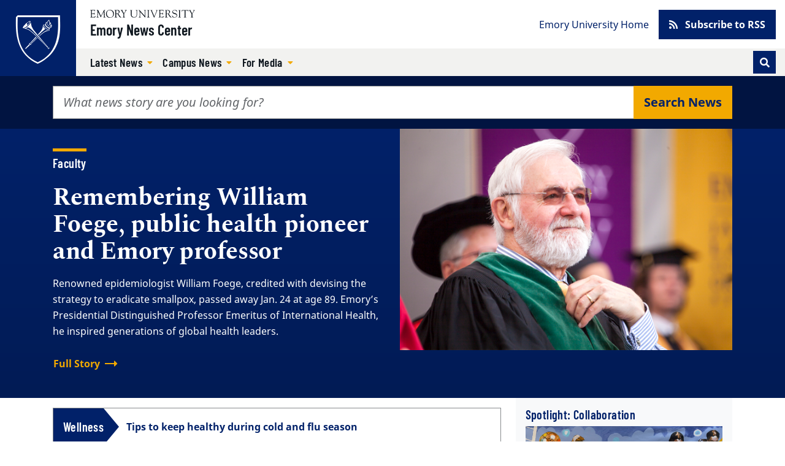

--- FILE ---
content_type: text/html; charset=UTF-8
request_url: https://news.emory.edu/index.html?utm_source=ebulletin&utm_medium=email&utm_campaign=EmoryReport_EB_05142014
body_size: 136088
content:
<!DOCTYPE html><html xmlns="http://www.w3.org/1999/xhtml" lang="en" xml:lang="en"><!-- Level 0 --><head><!-- Level 10.10.00.00.00 --><!-- Standard Metadata --><meta content="text/html; charset=utf-8" http-equiv="Content-Type"/><meta content="en-us" http-equiv="Content-Language"/><meta content="IE=edge" http-equiv="X-UA-Compatible"/><meta content="upgrade-insecure-requests" http-equiv="Content-Security-Policy"/><meta content="width=device-width, initial-scale=1" name="viewport"/><meta content="Emory University" name="copyright"/><meta content="3b596adc0ae72098131a7ffb679fe6ff" name="cms-id"/><meta content="" name="description"/><!-- Opengraph Metadata --><meta content="university" property="og:type"/><meta content="News | Emory University | Atlanta GA" property="og:title"/><meta content="" property="og:description"/><meta content="https://news.emory.edu/index.html" property="og:url"/><meta content="stories/2025/12/er_athletics_soccer_final_four_results_05-12-2025/thumbs/women-ncaa.jpg" property="og:image"/><meta content="stories/2026/01/er_cold_flu_season_tips_15-01-2026/thumbs/story_main.jpg" property="og:image"/><meta content="stories/2025/05/er_commencement_hub_08-05-2025/usher.jpg" property="og:image"/><meta content="stories/2026/01/hs_diversity_in_alzheimers_23-01-2026/thumbs/story_main.jpg" property="og:image"/><meta content="stories/2026/01/er_candler_lilly_grant_22-01-2026/thumbs/story_main.jpg" property="og:image"/><meta content="stories/2026/01/er_candler_lilly_grant_22-01-2026/thumbs/candler_inset_1.png" property="og:image"/><meta content="stories/2026/01/er_candler_lilly_grant_22-01-2026/thumbs/candler_inset_2.png" property="og:image"/><meta content="stories/2023/09/er_lilly_grant_08-09-2023/thumbs/story_main.jpg" property="og:image"/><meta content="stories/2023/09/er_lilly_grant_08-09-2023/thumbs/khalia-williams-headshot.jpg" property="og:image"/><meta content="stories/2022/11/er_lilly_endowment_grant_02-11-2022/thumbs/story_main.jpg" property="og:image"/><meta content="stories/2022/09/er_young_adult_ministry_30-09-2022/thumbs/story_main.jpg" property="og:image"/><meta content="stories/2022/09/er_young_adult_ministry_30-09-2022/thumbs/story_main.jpg" property="og:image"/><meta content="stories/2026/01/er_lucas_san_miguel_schwarzman_scholar_15-01-2026/thumbs/story_main.jpg" property="og:image"/><meta content="stories/2025/03/er_bobby_jones_scholars_03-03-2025/thumbs/story_main.jpg" property="og:image"/><meta content="stories/2025/02/er_david_lee_taekwondo_champion_11-02-20251/thumbs/story_main.jpg" property="og:image"/><meta content="stories/2025/02/er_david_lee_taekwondo_champion_11-02-20251/thumbs/david_lee.jpg" property="og:image"/><meta content="stories/2024/02/er_bobby_jones_scholars_28-02-2024/thumbs/story_main.jpg" property="og:image"/><meta content="stories/2023/03/er_jones_scholars_16-03-2023/thumbs/story_main.jpg" property="og:image"/><meta content="stories/2022/03/er_bobby_jones_scholars_16-03-2022/thumbs/story_main.jpg" property="og:image"/><meta content="stories/2022/01/er_college_churchill_scholar_anabayan_19-01-2022/thumbs/story_main.jpg" property="og:image"/><meta content="stories/2023/02/er_luce_scholars_21-02-2023/thumbs/story_main_v.jpg" property="og:image"/><meta content="stories/2023/02/er_luce_scholars_21-02-2023/thumbs/story_main_v.jpg" property="og:image"/><meta content="stories/2023/02/er_nih_scholarship_21-02-2023/thumbs/story_main_v.jpg" property="og:image"/><meta content="stories/2023/02/er_nih_scholarship_21-02-2023/thumbs/hassett_close.jpg" property="og:image"/><meta content="stories/2022/12/er_class_of_2027_15-12-2022/thumbs/Leonardo-Lazarevic.jpg" property="og:image"/><meta content="stories/2022/12/er_class_of_2027_15-12-2022/thumbs/Matias-Campos-Ladinez.jpg" property="og:image"/><meta content="stories/2022/12/er_class_of_2027_15-12-2022/thumbs/Rouida-Siddiqui.jpg" property="og:image"/><meta content="stories/2022/08/er_meet_class_of_2026_special_feature_23-08-2022/thumbs/story_main.jpg" property="og:image"/><meta content="stories/2023/02/er_fullbright_students_08-02-2023/thumbs/story_main.jpg" property="og:image"/><meta content="stories/2022/02/er_fulbright_top_producer_28-02-2022/thumbs/story_main.jpg" property="og:image"/><meta content="stories/2022/12/er_eems_celebrates_30_years_01-12-2022/thumbs/IMG_106332.jpg" property="og:image"/><meta content="stories/2022/12/er_eems_celebrates_30_years_01-12-2022/thumbs/F1D6DCDB-0B4D-469D-A2E8-BF3005460A29_1_201_a9.jpeg" property="og:image"/><meta content="stories/2022/12/er_eems_celebrates_30_years_01-12-2022/thumbs/IMG_10521.jpg" property="og:image"/><meta content="stories/2022/12/er_eems_celebrates_30_years_01-12-2022/thumbs/Nunn.png" property="og:image"/><meta content="stories/2022/12/er_eems_celebrates_30_years_01-12-2022/thumbs/IMG_6715.jpeg" property="og:image"/><meta content="stories/2022/12/er_eems_celebrates_30_years_01-12-2022/thumbs/IMG_4714.jpeg" property="og:image"/><meta content="stories/2022/12/er_eems_celebrates_30_years_01-12-2022/thumbs/Screen-Shot-2022-12-02-at-9.56.44-AM.png" property="og:image"/><meta content="stories/2022/03/er_bobby_jones_scholars_16-03-2022/thumbs/story_main.jpg" property="og:image"/><meta content="stories/2022/01/er_college_churchill_scholar_anabayan_19-01-2022/thumbs/story_main.jpg" property="og:image"/><meta content="stories/2026/01/esc_sloan_grant_funds_15-01-2026/thumbs/story_main.jpg" property="og:image"/><meta content="stories/2026/01/er_footwork_events_preview_15-01-2026/thumbs/story_main.jpg" property="og:image"/><meta content="stories/2026/01/er_access_to_atlanta_employers_22-01-2026/thumbs/story_main.jpg" property="og:image"/><meta content="stories/2025/11/er_new_pathways_center_location_21-11-2025/thumbs/emory-pathways-revisions_break-area-2.jpg" property="og:image"/><meta content="stories/2025/11/er_new_pathways_center_location_21-11-2025/thumbs/emory-pathway-center_library.jpg" property="og:image"/><meta content="stories/2025/11/er_new_pathways_center_location_21-11-2025/thumbs/emory-pathways-revisions_reception-1.jpg" property="og:image"/><meta content="stories/2025/10/er_study_abroad_reentry_storytelling_15-10-2025/thumbs/story_main.jpg" property="og:image"/><meta content="stories/2025/10/er_study_abroad_reentry_storytelling_15-10-2025/thumbs/story_main.jpg" property="og:image"/><meta content="stories/2025/10/er_study_abroad_reentry_storytelling_15-10-2025/thumbs/table_1.jpg" property="og:image"/><meta content="stories/2025/10/er_study_abroad_reentry_storytelling_15-10-2025/thumbs/table_2.jpg" property="og:image"/><meta content="stories/2025/10/er_sophomore_summit_networking_09-10-2025/thumbs/0795_1039.jpg" property="og:image"/><meta content="stories/2025/10/er_sophomore_summit_networking_09-10-2025/thumbs/sophomore-summit-fall-2025-82.jpg" property="og:image"/><meta content="stories/2025/10/er_sophomore_summit_networking_09-10-2025/thumbs/0795_0167.jpg" property="og:image"/><meta content="stories/2025/10/er_sophomore_summit_networking_09-10-2025/thumbs/0795_0760.jpg" property="og:image"/><meta content="stories/2025/10/er_sophomore_summit_networking_09-10-2025/thumbs/0795_0777.jpg" property="og:image"/><meta content="stories/2025/10/er_sophomore_summit_networking_09-10-2025/thumbs/0795_0883.jpg" property="og:image"/><meta content="stories/2025/10/er_sophomore_summit_networking_09-10-2025/thumbs/sophomore-summit-fall-2025-37.jpg" property="og:image"/><meta content="stories/2023/03/er_sophomore_summit_02-03-2023/thumbs/story_main.jpg" property="og:image"/><meta content="stories/2023/03/er_sophomore_summit_02-03-2023/thumbs/_DSC4843.jpg" property="og:image"/><meta content="stories/2023/03/er_sophomore_summit_02-03-2023/thumbs/_DSC4869.jpg" property="og:image"/><meta content="stories/2023/03/er_sophomore_summit_02-03-2023/thumbs/_DSC5113.jpg" property="og:image"/><meta content="stories/2023/03/er_sophomore_summit_02-03-2023/thumbs/_DSC4749.jpg" property="og:image"/><meta content="stories/2022/10/er_pathways_center_branden_grimmett_27-10-2022/thumbs/story_main.jpg" property="og:image"/><meta content="stories/2022/05/er_ecas_pathways_center_director_grimmett_26-05-2022/thumbs/story_main_v.jpg" property="og:image"/><meta content="stories/2025/08/er_gallery_sure_research_symposium_recap_06-08-2025/thumbs/story_main.jpg" property="og:image"/><meta content="stories/2025/08/er_gallery_sure_research_symposium_recap_06-08-2025/thumbs/sure_0425.jpg" property="og:image"/><meta content="stories/2025/08/er_gallery_sure_research_symposium_recap_06-08-2025/thumbs/sure_0372.jpg" property="og:image"/><meta content="stories/2025/08/er_gallery_sure_research_symposium_recap_06-08-2025/thumbs/sure_0528.jpg" property="og:image"/><meta content="stories/2025/08/er_gallery_sure_research_symposium_recap_06-08-2025/thumbs/sure_0474.jpg" property="og:image"/><meta content="stories/2025/08/er_gallery_sure_research_symposium_recap_06-08-2025/thumbs/sure_0079.jpg" property="og:image"/><meta content="stories/2025/08/er_gallery_sure_research_symposium_recap_06-08-2025/thumbs/sure_0936.jpg" property="og:image"/><meta content="stories/2025/08/er_gallery_sure_research_symposium_recap_06-08-2025/thumbs/sure_0990.jpg" property="og:image"/><meta content="stories/2025/08/er_gallery_sure_research_symposium_recap_06-08-2025/thumbs/sure_0602.jpg" property="og:image"/><meta content="stories/2025/08/er_gallery_sure_research_symposium_recap_06-08-2025/thumbs/sure_1073.jpg" property="og:image"/><meta content="stories/2025/08/er_gallery_sure_research_symposium_recap_06-08-2025/thumbs/sure_0568.jpg" property="og:image"/><meta content="stories/2025/08/er_gallery_sure_research_symposium_recap_06-08-2025/thumbs/sure_0182.jpg" property="og:image"/><meta content="stories/2025/08/er_gallery_sure_research_symposium_recap_06-08-2025/thumbs/sure_1065.jpg" property="og:image"/><meta content="stories/2025/03/er_alumni_hollywood_insights_31-03-2025/thumbs/alumni-in-film-television-58.jpg" property="og:image"/><meta content="stories/2025/03/er_alumni_hollywood_insights_31-03-2025/thumbs/story_main.jpg" property="og:image"/><meta content="stories/2025/03/er_alumni_hollywood_insights_31-03-2025/thumbs/alumni-in-film-television-38.jpg" property="og:image"/><meta content="stories/2025/03/er_alumni_hollywood_insights_31-03-2025/thumbs/alumni-in-film-television-14.jpg" property="og:image"/><meta content="stories/2025/03/er_alumni_hollywood_insights_31-03-2025/thumbs/alumni-in-film-television-73.jpg" property="og:image"/><meta content="stories/2025/03/er_alumni_hollywood_insights_31-03-2025/thumbs/alumni-in-film-television-82.jpg" property="og:image"/><meta content="stories/2024/12/er_pathways_center_careers_11-12-2024/thumbs/story_main.jpg" property="og:image"/><meta content="stories/2024/01/er_la_trek_opens_19-01-2024/thumbs/story_main.jpg" property="og:image"/><meta content="stories/2024/01/er_la_trek_opens_19-01-2024/thumbs/story_main.jpg" property="og:image"/><meta content="stories/2024/01/er_la_trek_opens_19-01-2024/thumbs/Emory-LA-Trek-10-9-23-HIGH-RES-14.jpeg" property="og:image"/><meta content="stories/2024/01/er_la_trek_opens_19-01-2024/thumbs/Emory-LA-Trek-10-8-23-HIGH-RES-46.jpeg" property="og:image"/><meta content="stories/2024/01/er_la_trek_opens_19-01-2024/thumbs/Emory-LA-Trek-10-9-23-HIGH-RES-58.jpeg" property="og:image"/><meta content="stories/2024/01/er_la_trek_opens_19-01-2024/thumbs/Emory-LA-Trek-10-9-23-HIGH-RES-14.jpeg" property="og:image"/><meta content="stories/2024/01/er_la_trek_opens_19-01-2024/thumbs/Emory-LA-Trek-10-8-23-HIGH-RES-46.jpeg" property="og:image"/><meta content="stories/2024/01/er_la_trek_opens_19-01-2024/thumbs/Emory-LA-Trek-10-9-23-HIGH-RES-58.jpeg" property="og:image"/><meta content="stories/2023/10/er_pathways_funding_20-10-2023/thumbs/story_main.jpg" property="og:image"/><meta content="stories/2023/10/er_pathways_funding_20-10-2023/thumbs/intern_collage.jpg" property="og:image"/><meta content="stories/2023/09/er_la_pathways_center_20-09-2023/thumbs/Derek-Newton,-Maylee-OBrien,-Nancy-Ediagbonya-25C,-Branden-Grimmett.jpg" property="og:image"/><meta content="stories/2023/09/er_la_pathways_center_20-09-2023/thumbs/Derek-Newton-24C.jpg" property="og:image"/><meta content="stories/2023/09/er_la_pathways_center_20-09-2023/thumbs/Emory---Neuehouse---HIGH-RES-64.jpg" property="og:image"/><meta content="stories/2023/09/er_la_pathways_center_20-09-2023/thumbs/Jayden-Davis-25B.jpg" property="og:image"/><meta content="stories/2023/09/er_la_pathways_center_20-09-2023/thumbs/L-to-R-Derek-Newton,-Maylee-OBrien,-Nancy-Ediabonya,-Scott-Garner,-Carly-Feldstein,-Jayden-Davis,-Melanie-Dash,-Edgar-Sanchez.jpg" property="og:image"/><meta content="stories/2022/10/er_pathways_center_branden_grimmett_27-10-2022/thumbs/story_main.jpg" property="og:image"/><meta content="stories/2022/05/er_ecas_pathways_center_director_grimmett_26-05-2022/thumbs/story_main_v.jpg" property="og:image"/><meta content="stories/2023/04/er_career_trek_11-04-2023/thumbs/story_main.jpg" property="og:image"/><meta content="stories/2023/04/er_career_trek_11-04-2023/thumbs/Goldman-Sachs-Option-27447.jpg" property="og:image"/><meta content="stories/2023/04/er_career_trek_11-04-2023/thumbs/Hadestown-the-Musical2091.jpg" property="og:image"/><meta content="stories/2023/04/er_career_trek_11-04-2023/thumbs/Wall-Street-Journal4631.jpg" property="og:image"/><meta content="stories/2023/04/er_career_trek_11-04-2023/thumbs/Christies181.jpg" property="og:image"/><meta content="stories/2023/04/er_career_trek_11-04-2023/thumbs/Student-Alumni-Reception634.jpg" property="og:image"/><meta content="stories/2023/03/er_sophomore_summit_02-03-2023/thumbs/story_main.jpg" property="og:image"/><meta content="stories/2023/03/er_sophomore_summit_02-03-2023/thumbs/_DSC4843.jpg" property="og:image"/><meta content="stories/2023/03/er_sophomore_summit_02-03-2023/thumbs/_DSC4869.jpg" property="og:image"/><meta content="stories/2023/03/er_sophomore_summit_02-03-2023/thumbs/_DSC5113.jpg" property="og:image"/><meta content="stories/2023/03/er_sophomore_summit_02-03-2023/thumbs/_DSC4749.jpg" property="og:image"/><meta content="stories/2022/10/er_pathways_center_branden_grimmett_27-10-2022/thumbs/story_main.jpg" property="og:image"/><meta content="stories/2022/05/er_ecas_pathways_center_director_grimmett_26-05-2022/thumbs/story_main_v.jpg" property="og:image"/><meta content="stories/2023/02/er_academic_community_23-02-2023/thumbs/Branden-Grimmett.jpg" property="og:image"/><meta content="stories/2023/02/er_academic_community_23-02-2023/thumbs/Cody-Nelson.jpg" property="og:image"/><meta content="stories/2023/02/er_academic_community_23-02-2023/thumbs/one-emory-academic-community-hero-1.jpg" property="og:image"/><meta content="stories/2022/12/er_questbridge_expanded_aid_13-12-2022/thumbs/story_main.jpg" property="og:image"/><meta content="stories/2022/10/er_pathways_center_branden_grimmett_27-10-2022/thumbs/story_main.jpg" property="og:image"/><meta content="stories/2022/05/er_ecas_pathways_center_director_grimmett_26-05-2022/thumbs/story_main_v.jpg" property="og:image"/><meta content="stories/2022/03/er_campus_life_associate_vice_president_health_james_raper_30-03-2022/thumbs/story_main_2.jpg" property="og:image"/><meta content="stories/2022/03/er_campus_life_associate_vice_president_health_james_raper_30-03-2022/thumbs/story_main_v.jpg" property="og:image"/><meta content="stories/2022/10/er_pathways_center_branden_grimmett_27-10-2022/thumbs/story_main.jpg" property="og:image"/><meta content="stories/2022/05/er_ecas_pathways_center_director_grimmett_26-05-2022/thumbs/story_main_v.jpg" property="og:image"/><meta content="stories/2022/10/er_pathways_center_branden_grimmett_27-10-2022/thumbs/story_main.jpg" property="og:image"/><meta content="stories/2022/05/er_ecas_pathways_center_director_grimmett_26-05-2022/thumbs/story_main_v.jpg" property="og:image"/><meta content="stories/2023/09/er_la_pathways_center_20-09-2023/thumbs/Derek-Newton,-Maylee-OBrien,-Nancy-Ediagbonya-25C,-Branden-Grimmett.jpg" property="og:image"/><meta content="stories/2023/09/er_la_pathways_center_20-09-2023/thumbs/Derek-Newton-24C.jpg" property="og:image"/><meta content="stories/2023/09/er_la_pathways_center_20-09-2023/thumbs/Emory---Neuehouse---HIGH-RES-64.jpg" property="og:image"/><meta content="stories/2023/09/er_la_pathways_center_20-09-2023/thumbs/Jayden-Davis-25B.jpg" property="og:image"/><meta content="stories/2023/09/er_la_pathways_center_20-09-2023/thumbs/L-to-R-Derek-Newton,-Maylee-OBrien,-Nancy-Ediabonya,-Scott-Garner,-Carly-Feldstein,-Jayden-Davis,-Melanie-Dash,-Edgar-Sanchez.jpg" property="og:image"/><meta content="stories/2022/10/er_pathways_center_branden_grimmett_27-10-2022/thumbs/story_main.jpg" property="og:image"/><meta content="stories/2022/05/er_ecas_pathways_center_director_grimmett_26-05-2022/thumbs/story_main_v.jpg" property="og:image"/><meta content="stories/2023/04/er_career_trek_11-04-2023/thumbs/story_main.jpg" property="og:image"/><meta content="stories/2023/04/er_career_trek_11-04-2023/thumbs/Goldman-Sachs-Option-27447.jpg" property="og:image"/><meta content="stories/2023/04/er_career_trek_11-04-2023/thumbs/Hadestown-the-Musical2091.jpg" property="og:image"/><meta content="stories/2023/04/er_career_trek_11-04-2023/thumbs/Wall-Street-Journal4631.jpg" property="og:image"/><meta content="stories/2023/04/er_career_trek_11-04-2023/thumbs/Christies181.jpg" property="og:image"/><meta content="stories/2023/04/er_career_trek_11-04-2023/thumbs/Student-Alumni-Reception634.jpg" property="og:image"/><meta content="stories/2023/03/er_sophomore_summit_02-03-2023/thumbs/story_main.jpg" property="og:image"/><meta content="stories/2023/03/er_sophomore_summit_02-03-2023/thumbs/_DSC4843.jpg" property="og:image"/><meta content="stories/2023/03/er_sophomore_summit_02-03-2023/thumbs/_DSC4869.jpg" property="og:image"/><meta content="stories/2023/03/er_sophomore_summit_02-03-2023/thumbs/_DSC5113.jpg" property="og:image"/><meta content="stories/2023/03/er_sophomore_summit_02-03-2023/thumbs/_DSC4749.jpg" property="og:image"/><meta content="stories/2022/10/er_pathways_center_branden_grimmett_27-10-2022/thumbs/story_main.jpg" property="og:image"/><meta content="stories/2022/05/er_ecas_pathways_center_director_grimmett_26-05-2022/thumbs/story_main_v.jpg" property="og:image"/><meta content="stories/2023/02/er_academic_community_23-02-2023/thumbs/Branden-Grimmett.jpg" property="og:image"/><meta content="stories/2023/02/er_academic_community_23-02-2023/thumbs/Cody-Nelson.jpg" property="og:image"/><meta content="stories/2023/02/er_academic_community_23-02-2023/thumbs/one-emory-academic-community-hero-1.jpg" property="og:image"/><meta content="stories/2022/12/er_questbridge_expanded_aid_13-12-2022/thumbs/story_main.jpg" property="og:image"/><meta content="stories/2022/02/er_emory_advantage_10-02-2022/thumbs/story_main.jpg" property="og:image"/><meta content="stories/2022/02/er_emory_advantage_10-02-2022/thumbs/rosseirys-delarosa.jpg" property="og:image"/><meta content="stories/2022/02/er_emory_advantage_10-02-2022/thumbs/maya-caron.jpg" property="og:image"/><meta content="stories/2022/02/er_emory_advantage_10-02-2022/thumbs/ben-damon.jpg" property="og:image"/><meta content="stories/2022/02/er_emory_advantage_10-02-2022/thumbs/anna-lindquist.jpg" property="og:image"/><meta content="stories/2022/01/upress_emory_advantage_expansion_31-01-2022/thumbs/story_main.jpg" property="og:image"/><meta content="stories/2022/10/er_pathways_center_branden_grimmett_27-10-2022/thumbs/story_main.jpg" property="og:image"/><meta content="stories/2022/05/er_ecas_pathways_center_director_grimmett_26-05-2022/thumbs/story_main_v.jpg" property="og:image"/><meta content="stories/2022/05/er_ecas_pathways_center_director_grimmett_26-05-2022/thumbs/story_main_v.jpg" property="og:image"/><meta content="stories/2022/03/er_campus_life_associate_vice_president_health_james_raper_30-03-2022/thumbs/story_main_2.jpg" property="og:image"/><meta content="stories/2022/03/er_campus_life_associate_vice_president_health_james_raper_30-03-2022/thumbs/story_main_v.jpg" property="og:image"/><meta content="stories/2022/10/er_pathways_center_branden_grimmett_27-10-2022/thumbs/story_main.jpg" property="og:image"/><meta content="stories/2022/05/er_ecas_pathways_center_director_grimmett_26-05-2022/thumbs/story_main_v.jpg" property="og:image"/><meta content="stories/2024/01/er_la_trek_opens_19-01-2024/thumbs/story_main.jpg" property="og:image"/><meta content="stories/2024/01/er_la_trek_opens_19-01-2024/thumbs/story_main.jpg" property="og:image"/><meta content="stories/2024/01/er_la_trek_opens_19-01-2024/thumbs/Emory-LA-Trek-10-9-23-HIGH-RES-14.jpeg" property="og:image"/><meta content="stories/2024/01/er_la_trek_opens_19-01-2024/thumbs/Emory-LA-Trek-10-8-23-HIGH-RES-46.jpeg" property="og:image"/><meta content="stories/2024/01/er_la_trek_opens_19-01-2024/thumbs/Emory-LA-Trek-10-9-23-HIGH-RES-58.jpeg" property="og:image"/><meta content="stories/2024/01/er_la_trek_opens_19-01-2024/thumbs/Emory-LA-Trek-10-9-23-HIGH-RES-14.jpeg" property="og:image"/><meta content="stories/2024/01/er_la_trek_opens_19-01-2024/thumbs/Emory-LA-Trek-10-8-23-HIGH-RES-46.jpeg" property="og:image"/><meta content="stories/2024/01/er_la_trek_opens_19-01-2024/thumbs/Emory-LA-Trek-10-9-23-HIGH-RES-58.jpeg" property="og:image"/><meta content="stories/2023/09/er_la_pathways_center_20-09-2023/thumbs/Derek-Newton,-Maylee-OBrien,-Nancy-Ediagbonya-25C,-Branden-Grimmett.jpg" property="og:image"/><meta content="stories/2023/09/er_la_pathways_center_20-09-2023/thumbs/Derek-Newton-24C.jpg" property="og:image"/><meta content="stories/2023/09/er_la_pathways_center_20-09-2023/thumbs/Emory---Neuehouse---HIGH-RES-64.jpg" property="og:image"/><meta content="stories/2023/09/er_la_pathways_center_20-09-2023/thumbs/Jayden-Davis-25B.jpg" property="og:image"/><meta content="stories/2023/09/er_la_pathways_center_20-09-2023/thumbs/L-to-R-Derek-Newton,-Maylee-OBrien,-Nancy-Ediabonya,-Scott-Garner,-Carly-Feldstein,-Jayden-Davis,-Melanie-Dash,-Edgar-Sanchez.jpg" property="og:image"/><meta content="stories/2022/10/er_pathways_center_branden_grimmett_27-10-2022/thumbs/story_main.jpg" property="og:image"/><meta content="stories/2022/05/er_ecas_pathways_center_director_grimmett_26-05-2022/thumbs/story_main_v.jpg" property="og:image"/><meta content="stories/2025/10/er_sophomore_summit_networking_09-10-2025/thumbs/0795_1039.jpg" property="og:image"/><meta content="stories/2025/10/er_sophomore_summit_networking_09-10-2025/thumbs/sophomore-summit-fall-2025-82.jpg" property="og:image"/><meta content="stories/2025/10/er_sophomore_summit_networking_09-10-2025/thumbs/0795_0167.jpg" property="og:image"/><meta content="stories/2025/10/er_sophomore_summit_networking_09-10-2025/thumbs/0795_0760.jpg" property="og:image"/><meta content="stories/2025/10/er_sophomore_summit_networking_09-10-2025/thumbs/0795_0777.jpg" property="og:image"/><meta content="stories/2025/10/er_sophomore_summit_networking_09-10-2025/thumbs/0795_0883.jpg" property="og:image"/><meta content="stories/2025/10/er_sophomore_summit_networking_09-10-2025/thumbs/sophomore-summit-fall-2025-37.jpg" property="og:image"/><meta content="stories/2023/03/er_sophomore_summit_02-03-2023/thumbs/story_main.jpg" property="og:image"/><meta content="stories/2023/03/er_sophomore_summit_02-03-2023/thumbs/_DSC4843.jpg" property="og:image"/><meta content="stories/2023/03/er_sophomore_summit_02-03-2023/thumbs/_DSC4869.jpg" property="og:image"/><meta content="stories/2023/03/er_sophomore_summit_02-03-2023/thumbs/_DSC5113.jpg" property="og:image"/><meta content="stories/2023/03/er_sophomore_summit_02-03-2023/thumbs/_DSC4749.jpg" property="og:image"/><meta content="stories/2022/10/er_pathways_center_branden_grimmett_27-10-2022/thumbs/story_main.jpg" property="og:image"/><meta content="stories/2022/05/er_ecas_pathways_center_director_grimmett_26-05-2022/thumbs/story_main_v.jpg" property="og:image"/><meta content="stories/2025/03/er_alumni_hollywood_insights_31-03-2025/thumbs/alumni-in-film-television-58.jpg" property="og:image"/><meta content="stories/2025/03/er_alumni_hollywood_insights_31-03-2025/thumbs/story_main.jpg" property="og:image"/><meta content="stories/2025/03/er_alumni_hollywood_insights_31-03-2025/thumbs/alumni-in-film-television-38.jpg" property="og:image"/><meta content="stories/2025/03/er_alumni_hollywood_insights_31-03-2025/thumbs/alumni-in-film-television-14.jpg" property="og:image"/><meta content="stories/2025/03/er_alumni_hollywood_insights_31-03-2025/thumbs/alumni-in-film-television-73.jpg" property="og:image"/><meta content="stories/2025/03/er_alumni_hollywood_insights_31-03-2025/thumbs/alumni-in-film-television-82.jpg" property="og:image"/><meta content="stories/2024/12/er_pathways_center_careers_11-12-2024/thumbs/story_main.jpg" property="og:image"/><meta content="stories/2024/01/er_la_trek_opens_19-01-2024/thumbs/story_main.jpg" property="og:image"/><meta content="stories/2024/01/er_la_trek_opens_19-01-2024/thumbs/story_main.jpg" property="og:image"/><meta content="stories/2024/01/er_la_trek_opens_19-01-2024/thumbs/Emory-LA-Trek-10-9-23-HIGH-RES-14.jpeg" property="og:image"/><meta content="stories/2024/01/er_la_trek_opens_19-01-2024/thumbs/Emory-LA-Trek-10-8-23-HIGH-RES-46.jpeg" property="og:image"/><meta content="stories/2024/01/er_la_trek_opens_19-01-2024/thumbs/Emory-LA-Trek-10-9-23-HIGH-RES-58.jpeg" property="og:image"/><meta content="stories/2024/01/er_la_trek_opens_19-01-2024/thumbs/Emory-LA-Trek-10-9-23-HIGH-RES-14.jpeg" property="og:image"/><meta content="stories/2024/01/er_la_trek_opens_19-01-2024/thumbs/Emory-LA-Trek-10-8-23-HIGH-RES-46.jpeg" property="og:image"/><meta content="stories/2024/01/er_la_trek_opens_19-01-2024/thumbs/Emory-LA-Trek-10-9-23-HIGH-RES-58.jpeg" property="og:image"/><meta content="stories/2023/10/er_pathways_funding_20-10-2023/thumbs/story_main.jpg" property="og:image"/><meta content="stories/2023/10/er_pathways_funding_20-10-2023/thumbs/intern_collage.jpg" property="og:image"/><meta content="stories/2023/09/er_la_pathways_center_20-09-2023/thumbs/Derek-Newton,-Maylee-OBrien,-Nancy-Ediagbonya-25C,-Branden-Grimmett.jpg" property="og:image"/><meta content="stories/2023/09/er_la_pathways_center_20-09-2023/thumbs/Derek-Newton-24C.jpg" property="og:image"/><meta content="stories/2023/09/er_la_pathways_center_20-09-2023/thumbs/Emory---Neuehouse---HIGH-RES-64.jpg" property="og:image"/><meta content="stories/2023/09/er_la_pathways_center_20-09-2023/thumbs/Jayden-Davis-25B.jpg" property="og:image"/><meta content="stories/2023/09/er_la_pathways_center_20-09-2023/thumbs/L-to-R-Derek-Newton,-Maylee-OBrien,-Nancy-Ediabonya,-Scott-Garner,-Carly-Feldstein,-Jayden-Davis,-Melanie-Dash,-Edgar-Sanchez.jpg" property="og:image"/><meta content="stories/2022/10/er_pathways_center_branden_grimmett_27-10-2022/thumbs/story_main.jpg" property="og:image"/><meta content="stories/2022/05/er_ecas_pathways_center_director_grimmett_26-05-2022/thumbs/story_main_v.jpg" property="og:image"/><meta content="stories/2023/04/er_career_trek_11-04-2023/thumbs/story_main.jpg" property="og:image"/><meta content="stories/2023/04/er_career_trek_11-04-2023/thumbs/Goldman-Sachs-Option-27447.jpg" property="og:image"/><meta content="stories/2023/04/er_career_trek_11-04-2023/thumbs/Hadestown-the-Musical2091.jpg" property="og:image"/><meta content="stories/2023/04/er_career_trek_11-04-2023/thumbs/Wall-Street-Journal4631.jpg" property="og:image"/><meta content="stories/2023/04/er_career_trek_11-04-2023/thumbs/Christies181.jpg" property="og:image"/><meta content="stories/2023/04/er_career_trek_11-04-2023/thumbs/Student-Alumni-Reception634.jpg" property="og:image"/><meta content="stories/2023/03/er_sophomore_summit_02-03-2023/thumbs/story_main.jpg" property="og:image"/><meta content="stories/2023/03/er_sophomore_summit_02-03-2023/thumbs/_DSC4843.jpg" property="og:image"/><meta content="stories/2023/03/er_sophomore_summit_02-03-2023/thumbs/_DSC4869.jpg" property="og:image"/><meta content="stories/2023/03/er_sophomore_summit_02-03-2023/thumbs/_DSC5113.jpg" property="og:image"/><meta content="stories/2023/03/er_sophomore_summit_02-03-2023/thumbs/_DSC4749.jpg" property="og:image"/><meta content="stories/2022/10/er_pathways_center_branden_grimmett_27-10-2022/thumbs/story_main.jpg" property="og:image"/><meta content="stories/2022/05/er_ecas_pathways_center_director_grimmett_26-05-2022/thumbs/story_main_v.jpg" property="og:image"/><meta content="stories/2023/02/er_academic_community_23-02-2023/thumbs/Branden-Grimmett.jpg" property="og:image"/><meta content="stories/2023/02/er_academic_community_23-02-2023/thumbs/Cody-Nelson.jpg" property="og:image"/><meta content="stories/2023/02/er_academic_community_23-02-2023/thumbs/one-emory-academic-community-hero-1.jpg" property="og:image"/><meta content="stories/2022/12/er_questbridge_expanded_aid_13-12-2022/thumbs/story_main.jpg" property="og:image"/><meta content="stories/2022/02/er_emory_advantage_10-02-2022/thumbs/story_main.jpg" property="og:image"/><meta content="stories/2022/02/er_emory_advantage_10-02-2022/thumbs/rosseirys-delarosa.jpg" property="og:image"/><meta content="stories/2022/02/er_emory_advantage_10-02-2022/thumbs/maya-caron.jpg" property="og:image"/><meta content="stories/2022/02/er_emory_advantage_10-02-2022/thumbs/ben-damon.jpg" property="og:image"/><meta content="stories/2022/02/er_emory_advantage_10-02-2022/thumbs/anna-lindquist.jpg" property="og:image"/><meta content="stories/2022/01/upress_emory_advantage_expansion_31-01-2022/thumbs/story_main.jpg" property="og:image"/><meta content="stories/2022/10/er_pathways_center_branden_grimmett_27-10-2022/thumbs/story_main.jpg" property="og:image"/><meta content="stories/2022/05/er_ecas_pathways_center_director_grimmett_26-05-2022/thumbs/story_main_v.jpg" property="og:image"/><meta content="stories/2022/05/er_ecas_pathways_center_director_grimmett_26-05-2022/thumbs/story_main_v.jpg" property="og:image"/><meta content="stories/2022/03/er_campus_life_associate_vice_president_health_james_raper_30-03-2022/thumbs/story_main_2.jpg" property="og:image"/><meta content="stories/2022/03/er_campus_life_associate_vice_president_health_james_raper_30-03-2022/thumbs/story_main_v.jpg" property="og:image"/><meta content="stories/2022/10/er_pathways_center_branden_grimmett_27-10-2022/thumbs/story_main.jpg" property="og:image"/><meta content="stories/2022/05/er_ecas_pathways_center_director_grimmett_26-05-2022/thumbs/story_main_v.jpg" property="og:image"/><meta content="stories/2022/10/er_pathways_center_branden_grimmett_27-10-2022/thumbs/story_main.jpg" property="og:image"/><meta content="stories/2022/05/er_ecas_pathways_center_director_grimmett_26-05-2022/thumbs/story_main_v.jpg" property="og:image"/><meta content="stories/2023/09/er_la_pathways_center_20-09-2023/thumbs/Derek-Newton,-Maylee-OBrien,-Nancy-Ediagbonya-25C,-Branden-Grimmett.jpg" property="og:image"/><meta content="stories/2023/09/er_la_pathways_center_20-09-2023/thumbs/Derek-Newton-24C.jpg" property="og:image"/><meta content="stories/2023/09/er_la_pathways_center_20-09-2023/thumbs/Emory---Neuehouse---HIGH-RES-64.jpg" property="og:image"/><meta content="stories/2023/09/er_la_pathways_center_20-09-2023/thumbs/Jayden-Davis-25B.jpg" property="og:image"/><meta content="stories/2023/09/er_la_pathways_center_20-09-2023/thumbs/L-to-R-Derek-Newton,-Maylee-OBrien,-Nancy-Ediabonya,-Scott-Garner,-Carly-Feldstein,-Jayden-Davis,-Melanie-Dash,-Edgar-Sanchez.jpg" property="og:image"/><meta content="stories/2022/10/er_pathways_center_branden_grimmett_27-10-2022/thumbs/story_main.jpg" property="og:image"/><meta content="stories/2022/05/er_ecas_pathways_center_director_grimmett_26-05-2022/thumbs/story_main_v.jpg" property="og:image"/><meta content="stories/2023/04/er_career_trek_11-04-2023/thumbs/story_main.jpg" property="og:image"/><meta content="stories/2023/04/er_career_trek_11-04-2023/thumbs/Goldman-Sachs-Option-27447.jpg" property="og:image"/><meta content="stories/2023/04/er_career_trek_11-04-2023/thumbs/Hadestown-the-Musical2091.jpg" property="og:image"/><meta content="stories/2023/04/er_career_trek_11-04-2023/thumbs/Wall-Street-Journal4631.jpg" property="og:image"/><meta content="stories/2023/04/er_career_trek_11-04-2023/thumbs/Christies181.jpg" property="og:image"/><meta content="stories/2023/04/er_career_trek_11-04-2023/thumbs/Student-Alumni-Reception634.jpg" property="og:image"/><meta content="stories/2023/03/er_sophomore_summit_02-03-2023/thumbs/story_main.jpg" property="og:image"/><meta content="stories/2023/03/er_sophomore_summit_02-03-2023/thumbs/_DSC4843.jpg" property="og:image"/><meta content="stories/2023/03/er_sophomore_summit_02-03-2023/thumbs/_DSC4869.jpg" property="og:image"/><meta content="stories/2023/03/er_sophomore_summit_02-03-2023/thumbs/_DSC5113.jpg" property="og:image"/><meta content="stories/2023/03/er_sophomore_summit_02-03-2023/thumbs/_DSC4749.jpg" property="og:image"/><meta content="stories/2022/10/er_pathways_center_branden_grimmett_27-10-2022/thumbs/story_main.jpg" property="og:image"/><meta content="stories/2022/05/er_ecas_pathways_center_director_grimmett_26-05-2022/thumbs/story_main_v.jpg" property="og:image"/><meta content="stories/2023/02/er_academic_community_23-02-2023/thumbs/Branden-Grimmett.jpg" property="og:image"/><meta content="stories/2023/02/er_academic_community_23-02-2023/thumbs/Cody-Nelson.jpg" property="og:image"/><meta content="stories/2023/02/er_academic_community_23-02-2023/thumbs/one-emory-academic-community-hero-1.jpg" property="og:image"/><meta content="stories/2022/12/er_questbridge_expanded_aid_13-12-2022/thumbs/story_main.jpg" property="og:image"/><meta content="stories/2022/02/er_emory_advantage_10-02-2022/thumbs/story_main.jpg" property="og:image"/><meta content="stories/2022/02/er_emory_advantage_10-02-2022/thumbs/rosseirys-delarosa.jpg" property="og:image"/><meta content="stories/2022/02/er_emory_advantage_10-02-2022/thumbs/maya-caron.jpg" property="og:image"/><meta content="stories/2022/02/er_emory_advantage_10-02-2022/thumbs/ben-damon.jpg" property="og:image"/><meta content="stories/2022/02/er_emory_advantage_10-02-2022/thumbs/anna-lindquist.jpg" property="og:image"/><meta content="stories/2022/01/upress_emory_advantage_expansion_31-01-2022/thumbs/story_main.jpg" property="og:image"/><meta content="stories/2022/01/upress_emory_advantage_expansion_31-01-2022/thumbs/story_main.jpg" property="og:image"/><meta content="stories/2022/10/er_pathways_center_branden_grimmett_27-10-2022/thumbs/story_main.jpg" property="og:image"/><meta content="stories/2022/05/er_ecas_pathways_center_director_grimmett_26-05-2022/thumbs/story_main_v.jpg" property="og:image"/><meta content="stories/2022/05/er_ecas_pathways_center_director_grimmett_26-05-2022/thumbs/story_main_v.jpg" property="og:image"/><meta content="stories/2022/03/er_campus_life_associate_vice_president_health_james_raper_30-03-2022/thumbs/story_main_2.jpg" property="og:image"/><meta content="stories/2022/03/er_campus_life_associate_vice_president_health_james_raper_30-03-2022/thumbs/story_main_v.jpg" property="og:image"/><meta content="stories/2022/10/er_pathways_center_branden_grimmett_27-10-2022/thumbs/story_main.jpg" property="og:image"/><meta content="stories/2022/05/er_ecas_pathways_center_director_grimmett_26-05-2022/thumbs/story_main_v.jpg" property="og:image"/><meta content="stories/2024/01/er_la_trek_opens_19-01-2024/thumbs/story_main.jpg" property="og:image"/><meta content="stories/2024/01/er_la_trek_opens_19-01-2024/thumbs/story_main.jpg" property="og:image"/><meta content="stories/2024/01/er_la_trek_opens_19-01-2024/thumbs/Emory-LA-Trek-10-9-23-HIGH-RES-14.jpeg" property="og:image"/><meta content="stories/2024/01/er_la_trek_opens_19-01-2024/thumbs/Emory-LA-Trek-10-8-23-HIGH-RES-46.jpeg" property="og:image"/><meta content="stories/2024/01/er_la_trek_opens_19-01-2024/thumbs/Emory-LA-Trek-10-9-23-HIGH-RES-58.jpeg" property="og:image"/><meta content="stories/2024/01/er_la_trek_opens_19-01-2024/thumbs/Emory-LA-Trek-10-9-23-HIGH-RES-14.jpeg" property="og:image"/><meta content="stories/2024/01/er_la_trek_opens_19-01-2024/thumbs/Emory-LA-Trek-10-8-23-HIGH-RES-46.jpeg" property="og:image"/><meta content="stories/2024/01/er_la_trek_opens_19-01-2024/thumbs/Emory-LA-Trek-10-9-23-HIGH-RES-58.jpeg" property="og:image"/><meta content="stories/2023/09/er_la_pathways_center_20-09-2023/thumbs/Derek-Newton,-Maylee-OBrien,-Nancy-Ediagbonya-25C,-Branden-Grimmett.jpg" property="og:image"/><meta content="stories/2023/09/er_la_pathways_center_20-09-2023/thumbs/Derek-Newton-24C.jpg" property="og:image"/><meta content="stories/2023/09/er_la_pathways_center_20-09-2023/thumbs/Emory---Neuehouse---HIGH-RES-64.jpg" property="og:image"/><meta content="stories/2023/09/er_la_pathways_center_20-09-2023/thumbs/Jayden-Davis-25B.jpg" property="og:image"/><meta content="stories/2023/09/er_la_pathways_center_20-09-2023/thumbs/L-to-R-Derek-Newton,-Maylee-OBrien,-Nancy-Ediabonya,-Scott-Garner,-Carly-Feldstein,-Jayden-Davis,-Melanie-Dash,-Edgar-Sanchez.jpg" property="og:image"/><meta content="stories/2022/10/er_pathways_center_branden_grimmett_27-10-2022/thumbs/story_main.jpg" property="og:image"/><meta content="stories/2022/05/er_ecas_pathways_center_director_grimmett_26-05-2022/thumbs/story_main_v.jpg" property="og:image"/><meta content="stories/2023/04/er_career_trek_11-04-2023/thumbs/story_main.jpg" property="og:image"/><meta content="stories/2023/04/er_career_trek_11-04-2023/thumbs/Goldman-Sachs-Option-27447.jpg" property="og:image"/><meta content="stories/2023/04/er_career_trek_11-04-2023/thumbs/Hadestown-the-Musical2091.jpg" property="og:image"/><meta content="stories/2023/04/er_career_trek_11-04-2023/thumbs/Wall-Street-Journal4631.jpg" property="og:image"/><meta content="stories/2023/04/er_career_trek_11-04-2023/thumbs/Christies181.jpg" property="og:image"/><meta content="stories/2023/04/er_career_trek_11-04-2023/thumbs/Student-Alumni-Reception634.jpg" property="og:image"/><meta content="stories/2023/03/er_sophomore_summit_02-03-2023/thumbs/story_main.jpg" property="og:image"/><meta content="stories/2023/03/er_sophomore_summit_02-03-2023/thumbs/_DSC4843.jpg" property="og:image"/><meta content="stories/2023/03/er_sophomore_summit_02-03-2023/thumbs/_DSC4869.jpg" property="og:image"/><meta content="stories/2023/03/er_sophomore_summit_02-03-2023/thumbs/_DSC5113.jpg" property="og:image"/><meta content="stories/2023/03/er_sophomore_summit_02-03-2023/thumbs/_DSC4749.jpg" property="og:image"/><meta content="stories/2022/10/er_pathways_center_branden_grimmett_27-10-2022/thumbs/story_main.jpg" property="og:image"/><meta content="stories/2022/05/er_ecas_pathways_center_director_grimmett_26-05-2022/thumbs/story_main_v.jpg" property="og:image"/><meta content="stories/2023/02/er_academic_community_23-02-2023/thumbs/Branden-Grimmett.jpg" property="og:image"/><meta content="stories/2023/02/er_academic_community_23-02-2023/thumbs/Cody-Nelson.jpg" property="og:image"/><meta content="stories/2023/02/er_academic_community_23-02-2023/thumbs/one-emory-academic-community-hero-1.jpg" property="og:image"/><meta content="stories/2022/12/er_questbridge_expanded_aid_13-12-2022/thumbs/story_main.jpg" property="og:image"/><meta content="stories/2022/02/er_emory_advantage_10-02-2022/thumbs/story_main.jpg" property="og:image"/><meta content="stories/2022/02/er_emory_advantage_10-02-2022/thumbs/rosseirys-delarosa.jpg" property="og:image"/><meta content="stories/2022/02/er_emory_advantage_10-02-2022/thumbs/maya-caron.jpg" property="og:image"/><meta content="stories/2022/02/er_emory_advantage_10-02-2022/thumbs/ben-damon.jpg" property="og:image"/><meta content="stories/2022/02/er_emory_advantage_10-02-2022/thumbs/anna-lindquist.jpg" property="og:image"/><meta content="stories/2022/01/upress_emory_advantage_expansion_31-01-2022/thumbs/story_main.jpg" property="og:image"/><meta content="stories/2022/01/upress_emory_advantage_expansion_31-01-2022/thumbs/story_main.jpg" property="og:image"/><meta content="stories/2022/10/er_pathways_center_branden_grimmett_27-10-2022/thumbs/story_main.jpg" property="og:image"/><meta content="stories/2022/05/er_ecas_pathways_center_director_grimmett_26-05-2022/thumbs/story_main_v.jpg" property="og:image"/><meta content="stories/2022/05/er_ecas_pathways_center_director_grimmett_26-05-2022/thumbs/story_main_v.jpg" property="og:image"/><meta content="stories/2022/03/er_campus_life_associate_vice_president_health_james_raper_30-03-2022/thumbs/story_main_2.jpg" property="og:image"/><meta content="stories/2022/03/er_campus_life_associate_vice_president_health_james_raper_30-03-2022/thumbs/story_main_v.jpg" property="og:image"/><meta content="stories/2022/10/er_pathways_center_branden_grimmett_27-10-2022/thumbs/story_main.jpg" property="og:image"/><meta content="stories/2022/05/er_ecas_pathways_center_director_grimmett_26-05-2022/thumbs/story_main_v.jpg" property="og:image"/><meta content="stories/2026/01/hs_emory_healthcare_sets_record_breaking_number_of_kidney_transplants_nationwide-22_01_2026/kidney-transplant-1200x800-2.png" property="og:image"/><meta content="stories/2026/01/er_libraries_lisa_macklin_retirement_20-01-2026/thumbs/story_main.jpg" property="og:image"/><meta content="stories/2026/01/er_carnegie_reclassification_12-01-2026/thumbs/miyah-gg-teaching-class.jpg.jpeg" property="og:image"/><meta content="stories/2026/01/er_carnegie_reclassification_12-01-2026/thumbs/editseal-carnegie_elective_community-engagement.png" property="og:image"/><meta content="stories/2026/01/er_candler_dean_search_08-01-2026/thumbs/story_main.jpg" property="og:image"/><meta content="stories/2026/01/hs_aortic_dissection_trial_01-02-2026/thumbs/story_main.jpg" property="og:image"/><meta content="stories/2026/01/hs_aortic_dissection_trial_01-02-2026/thumbs/story_main.jpg" property="og:image"/><meta content="stories/2026/01/er_kimberly_maune_vpra_26-01-2026/thumbs/story_main.jpg" property="og:image"/><meta content="stories/2026/01/er_adam_marcus_svpr_announcement_14-01-2026/thumbs/story_main.jpg" property="og:image"/><meta content="stories/2025/10/er_bruner_research_01-10-2025/thumbs/story_main.jpg" property="og:image"/><meta content="stories/2025/10/er_bruner_research_01-10-2025/bruner-fact-graphic.png" property="og:image"/><meta content="ebulletin/emory-report/2026/01/14/king_week_er.png" property="og:image"/><meta content="stories/2026/01/er_emory_ready_winter_storm_prep_21-01-2026/thumbs/story_main.jpg" property="og:image"/><meta content="ebulletin/emory-report/2025/10/22/lars_portrait_crop.jpg" property="og:image"/><meta content="stories/2026/01/er_matthew_bernstein_cinematheque_13-01-2026/thumbs/bernstein_vertical.jpg" property="og:image"/><meta content="stories/2023/05/commencement-hero-2048x1366.jpg" property="og:image"/><meta content="stories/2026/01/er_culinary_culture_class_12-02-2026/thumbs/story_main.jpg" property="og:image"/><meta content="stories/2026/01/er_culinary_culture_class_12-02-2026/thumbs/derek-hicks_3.jpeg" property="og:image"/><meta content="stories/2026/01/er_culinary_culture_class_12-02-2026/thumbs/00107cst-26kh-f411.jpg" property="og:image"/><meta content="stories/2026/01/er_spring_news_from_schools_13-01-2026/thumbs/story_main.jpg" property="og:image"/><meta content="stories/2023/08/er_10_things_for_fall_15-08-2023/thumbs/story_main.jpg" property="og:image"/><meta content="stories/2023/08/er_10_things_for_fall_15-08-2023/thumbs/hoco_shirts.jpg" property="og:image"/><meta content="stories/2023/08/er_10_things_for_fall_15-08-2023/thumbs/0082202-22SW-19-2.jpeg" property="og:image"/><meta content="stories/2023/08/er_10_things_for_fall_15-08-2023/thumbs/0081401-23KH-F005.jpg" property="og:image"/><meta content="stories/2023/08/er_10_things_for_fall_15-08-2023/thumbs/0081401-23KH-F321.jpg" property="og:image"/><meta content="stories/2026/01/er_gallery_december_graduations_16-12-2025/thumbs/son_cheer.jpg" property="og:image"/><meta content="stories/2026/01/er_gallery_december_graduations_16-12-2025/thumbs/son_0.jpg" property="og:image"/><meta content="stories/2026/01/er_gallery_december_graduations_16-12-2025/thumbs/son_hood.jpg" property="og:image"/><meta content="stories/2026/01/er_gallery_december_graduations_16-12-2025/thumbs/son_crowd.jpg" property="og:image"/><meta content="stories/2026/01/er_gallery_december_graduations_16-12-2025/thumbs/son_3.jpg" property="og:image"/><meta content="stories/2026/01/er_gallery_december_graduations_16-12-2025/thumbs/son_handshake.jpg" property="og:image"/><meta content="stories/2026/01/er_gallery_december_graduations_16-12-2025/thumbs/ecas.jpg" property="og:image"/><meta content="stories/2026/01/er_gallery_december_graduations_16-12-2025/thumbs/anesthesia_grads.jpg" property="og:image"/><meta content="stories/2026/01/er_gallery_december_graduations_16-12-2025/thumbs/pa_grads.jpg" property="og:image"/><meta content="stories/2025/12/son_grad_winter_2025/thumbs/story_main1.jpg" property="og:image"/><meta content="stories/2026/01/hs_2026_new_years_babies_01-01-2026/thumbs/story_main.jpg" property="og:image"/><meta content="stories/2025/12/er_first_students_class_of_2030_11-12-2025/thumbs/trinity.jpg" property="og:image"/><meta content="stories/2025/12/er_first_students_class_of_2030_11-12-2025/thumbs/schrader.jpeg" property="og:image"/><meta content="stories/2025/09/er_emory_advantage_plus_17-09-2025/thumbs/story_main.jpg" property="og:image"/><meta content="stories/2025/08/er_feature_meet_the_class_29-08-2025/thumbs/story_main.jpg" property="og:image"/><meta content="stories/2024/12/er_ed_class_2029_12-12-2024/thumbs/andres_ed1.jpg" property="og:image"/><meta content="stories/2023/12/er_ed_class_2028_14-12-2023/thumbs/Dakauri_Pinckney.jpg" property="og:image"/><meta content="stories/2023/12/er_ed_class_2028_14-12-2023/thumbs/story_main.jpg" property="og:image"/><meta content="stories/2023/12/er_ed_class_2028_14-12-2023/thumbs/cara_givens.jpg" property="og:image"/><meta content="stories/2023/12/er_ed_class_2028_14-12-2023/thumbs/michelle_do.png" property="og:image"/><meta content="stories/2022/12/er_class_of_2027_15-12-2022/thumbs/Leonardo-Lazarevic.jpg" property="og:image"/><meta content="stories/2022/12/er_class_of_2027_15-12-2022/thumbs/Matias-Campos-Ladinez.jpg" property="og:image"/><meta content="stories/2022/12/er_class_of_2027_15-12-2022/thumbs/Rouida-Siddiqui.jpg" property="og:image"/><meta content="stories/2022/08/er_meet_class_of_2026_special_feature_23-08-2022/thumbs/story_main.jpg" property="og:image"/><meta content="images/winter25emag.jpg" property="og:image"/><meta content="stories/2025/11/er_new_pathways_center_location_21-11-2025/thumbs/emory-pathways-revisions_break-area-2.jpg" property="og:image"/><meta content="stories/2025/11/er_new_pathways_center_location_21-11-2025/thumbs/emory-pathway-center_library.jpg" property="og:image"/><meta content="stories/2025/11/er_new_pathways_center_location_21-11-2025/thumbs/emory-pathways-revisions_reception-1.jpg" property="og:image"/><meta content="stories/2025/10/er_study_abroad_reentry_storytelling_15-10-2025/thumbs/story_main.jpg" property="og:image"/><meta content="stories/2025/10/er_study_abroad_reentry_storytelling_15-10-2025/thumbs/story_main.jpg" property="og:image"/><meta content="stories/2025/10/er_study_abroad_reentry_storytelling_15-10-2025/thumbs/table_1.jpg" property="og:image"/><meta content="stories/2025/10/er_study_abroad_reentry_storytelling_15-10-2025/thumbs/table_2.jpg" property="og:image"/><meta content="stories/2025/10/er_sophomore_summit_networking_09-10-2025/thumbs/0795_1039.jpg" property="og:image"/><meta content="stories/2025/10/er_sophomore_summit_networking_09-10-2025/thumbs/sophomore-summit-fall-2025-82.jpg" property="og:image"/><meta content="stories/2025/10/er_sophomore_summit_networking_09-10-2025/thumbs/0795_0167.jpg" property="og:image"/><meta content="stories/2025/10/er_sophomore_summit_networking_09-10-2025/thumbs/0795_0760.jpg" property="og:image"/><meta content="stories/2025/10/er_sophomore_summit_networking_09-10-2025/thumbs/0795_0777.jpg" property="og:image"/><meta content="stories/2025/10/er_sophomore_summit_networking_09-10-2025/thumbs/0795_0883.jpg" property="og:image"/><meta content="stories/2025/10/er_sophomore_summit_networking_09-10-2025/thumbs/sophomore-summit-fall-2025-37.jpg" property="og:image"/><meta content="stories/2023/03/er_sophomore_summit_02-03-2023/thumbs/story_main.jpg" property="og:image"/><meta content="stories/2023/03/er_sophomore_summit_02-03-2023/thumbs/_DSC4843.jpg" property="og:image"/><meta content="stories/2023/03/er_sophomore_summit_02-03-2023/thumbs/_DSC4869.jpg" property="og:image"/><meta content="stories/2023/03/er_sophomore_summit_02-03-2023/thumbs/_DSC5113.jpg" property="og:image"/><meta content="stories/2023/03/er_sophomore_summit_02-03-2023/thumbs/_DSC4749.jpg" property="og:image"/><meta content="stories/2022/10/er_pathways_center_branden_grimmett_27-10-2022/thumbs/story_main.jpg" property="og:image"/><meta content="stories/2022/05/er_ecas_pathways_center_director_grimmett_26-05-2022/thumbs/story_main_v.jpg" property="og:image"/><meta content="stories/2025/08/er_gallery_sure_research_symposium_recap_06-08-2025/thumbs/story_main.jpg" property="og:image"/><meta content="stories/2025/08/er_gallery_sure_research_symposium_recap_06-08-2025/thumbs/sure_0425.jpg" property="og:image"/><meta content="stories/2025/08/er_gallery_sure_research_symposium_recap_06-08-2025/thumbs/sure_0372.jpg" property="og:image"/><meta content="stories/2025/08/er_gallery_sure_research_symposium_recap_06-08-2025/thumbs/sure_0528.jpg" property="og:image"/><meta content="stories/2025/08/er_gallery_sure_research_symposium_recap_06-08-2025/thumbs/sure_0474.jpg" property="og:image"/><meta content="stories/2025/08/er_gallery_sure_research_symposium_recap_06-08-2025/thumbs/sure_0079.jpg" property="og:image"/><meta content="stories/2025/08/er_gallery_sure_research_symposium_recap_06-08-2025/thumbs/sure_0936.jpg" property="og:image"/><meta content="stories/2025/08/er_gallery_sure_research_symposium_recap_06-08-2025/thumbs/sure_0990.jpg" property="og:image"/><meta content="stories/2025/08/er_gallery_sure_research_symposium_recap_06-08-2025/thumbs/sure_0602.jpg" property="og:image"/><meta content="stories/2025/08/er_gallery_sure_research_symposium_recap_06-08-2025/thumbs/sure_1073.jpg" property="og:image"/><meta content="stories/2025/08/er_gallery_sure_research_symposium_recap_06-08-2025/thumbs/sure_0568.jpg" property="og:image"/><meta content="stories/2025/08/er_gallery_sure_research_symposium_recap_06-08-2025/thumbs/sure_0182.jpg" property="og:image"/><meta content="stories/2025/08/er_gallery_sure_research_symposium_recap_06-08-2025/thumbs/sure_1065.jpg" property="og:image"/><meta content="stories/2025/03/er_alumni_hollywood_insights_31-03-2025/thumbs/alumni-in-film-television-58.jpg" property="og:image"/><meta content="stories/2025/03/er_alumni_hollywood_insights_31-03-2025/thumbs/story_main.jpg" property="og:image"/><meta content="stories/2025/03/er_alumni_hollywood_insights_31-03-2025/thumbs/alumni-in-film-television-38.jpg" property="og:image"/><meta content="stories/2025/03/er_alumni_hollywood_insights_31-03-2025/thumbs/alumni-in-film-television-14.jpg" property="og:image"/><meta content="stories/2025/03/er_alumni_hollywood_insights_31-03-2025/thumbs/alumni-in-film-television-73.jpg" property="og:image"/><meta content="stories/2025/03/er_alumni_hollywood_insights_31-03-2025/thumbs/alumni-in-film-television-82.jpg" property="og:image"/><meta content="stories/2024/12/er_pathways_center_careers_11-12-2024/thumbs/story_main.jpg" property="og:image"/><meta content="stories/2024/01/er_la_trek_opens_19-01-2024/thumbs/story_main.jpg" property="og:image"/><meta content="stories/2024/01/er_la_trek_opens_19-01-2024/thumbs/story_main.jpg" property="og:image"/><meta content="stories/2024/01/er_la_trek_opens_19-01-2024/thumbs/Emory-LA-Trek-10-9-23-HIGH-RES-14.jpeg" property="og:image"/><meta content="stories/2024/01/er_la_trek_opens_19-01-2024/thumbs/Emory-LA-Trek-10-8-23-HIGH-RES-46.jpeg" property="og:image"/><meta content="stories/2024/01/er_la_trek_opens_19-01-2024/thumbs/Emory-LA-Trek-10-9-23-HIGH-RES-58.jpeg" property="og:image"/><meta content="stories/2024/01/er_la_trek_opens_19-01-2024/thumbs/Emory-LA-Trek-10-9-23-HIGH-RES-14.jpeg" property="og:image"/><meta content="stories/2024/01/er_la_trek_opens_19-01-2024/thumbs/Emory-LA-Trek-10-8-23-HIGH-RES-46.jpeg" property="og:image"/><meta content="stories/2024/01/er_la_trek_opens_19-01-2024/thumbs/Emory-LA-Trek-10-9-23-HIGH-RES-58.jpeg" property="og:image"/><meta content="stories/2023/10/er_pathways_funding_20-10-2023/thumbs/story_main.jpg" property="og:image"/><meta content="stories/2023/10/er_pathways_funding_20-10-2023/thumbs/intern_collage.jpg" property="og:image"/><meta content="stories/2023/09/er_la_pathways_center_20-09-2023/thumbs/Derek-Newton,-Maylee-OBrien,-Nancy-Ediagbonya-25C,-Branden-Grimmett.jpg" property="og:image"/><meta content="stories/2023/09/er_la_pathways_center_20-09-2023/thumbs/Derek-Newton-24C.jpg" property="og:image"/><meta content="stories/2023/09/er_la_pathways_center_20-09-2023/thumbs/Emory---Neuehouse---HIGH-RES-64.jpg" property="og:image"/><meta content="stories/2023/09/er_la_pathways_center_20-09-2023/thumbs/Jayden-Davis-25B.jpg" property="og:image"/><meta content="stories/2023/09/er_la_pathways_center_20-09-2023/thumbs/L-to-R-Derek-Newton,-Maylee-OBrien,-Nancy-Ediabonya,-Scott-Garner,-Carly-Feldstein,-Jayden-Davis,-Melanie-Dash,-Edgar-Sanchez.jpg" property="og:image"/><meta content="stories/2022/10/er_pathways_center_branden_grimmett_27-10-2022/thumbs/story_main.jpg" property="og:image"/><meta content="stories/2022/05/er_ecas_pathways_center_director_grimmett_26-05-2022/thumbs/story_main_v.jpg" property="og:image"/><meta content="stories/2023/04/er_career_trek_11-04-2023/thumbs/story_main.jpg" property="og:image"/><meta content="stories/2023/04/er_career_trek_11-04-2023/thumbs/Goldman-Sachs-Option-27447.jpg" property="og:image"/><meta content="stories/2023/04/er_career_trek_11-04-2023/thumbs/Hadestown-the-Musical2091.jpg" property="og:image"/><meta content="stories/2023/04/er_career_trek_11-04-2023/thumbs/Wall-Street-Journal4631.jpg" property="og:image"/><meta content="stories/2023/04/er_career_trek_11-04-2023/thumbs/Christies181.jpg" property="og:image"/><meta content="stories/2023/04/er_career_trek_11-04-2023/thumbs/Student-Alumni-Reception634.jpg" property="og:image"/><meta content="stories/2023/03/er_sophomore_summit_02-03-2023/thumbs/story_main.jpg" property="og:image"/><meta content="stories/2023/03/er_sophomore_summit_02-03-2023/thumbs/_DSC4843.jpg" property="og:image"/><meta content="stories/2023/03/er_sophomore_summit_02-03-2023/thumbs/_DSC4869.jpg" property="og:image"/><meta content="stories/2023/03/er_sophomore_summit_02-03-2023/thumbs/_DSC5113.jpg" property="og:image"/><meta content="stories/2023/03/er_sophomore_summit_02-03-2023/thumbs/_DSC4749.jpg" property="og:image"/><meta content="stories/2022/10/er_pathways_center_branden_grimmett_27-10-2022/thumbs/story_main.jpg" property="og:image"/><meta content="stories/2022/05/er_ecas_pathways_center_director_grimmett_26-05-2022/thumbs/story_main_v.jpg" property="og:image"/><meta content="stories/2023/02/er_academic_community_23-02-2023/thumbs/Branden-Grimmett.jpg" property="og:image"/><meta content="stories/2023/02/er_academic_community_23-02-2023/thumbs/Cody-Nelson.jpg" property="og:image"/><meta content="stories/2023/02/er_academic_community_23-02-2023/thumbs/one-emory-academic-community-hero-1.jpg" property="og:image"/><meta content="stories/2022/12/er_questbridge_expanded_aid_13-12-2022/thumbs/story_main.jpg" property="og:image"/><meta content="stories/2022/02/er_emory_advantage_10-02-2022/thumbs/story_main.jpg" property="og:image"/><meta content="stories/2022/02/er_emory_advantage_10-02-2022/thumbs/rosseirys-delarosa.jpg" property="og:image"/><meta content="stories/2022/02/er_emory_advantage_10-02-2022/thumbs/maya-caron.jpg" property="og:image"/><meta content="stories/2022/02/er_emory_advantage_10-02-2022/thumbs/ben-damon.jpg" property="og:image"/><meta content="stories/2022/02/er_emory_advantage_10-02-2022/thumbs/anna-lindquist.jpg" property="og:image"/><meta content="stories/2022/01/upress_emory_advantage_expansion_31-01-2022/thumbs/story_main.jpg" property="og:image"/><meta content="stories/2022/10/er_pathways_center_branden_grimmett_27-10-2022/thumbs/story_main.jpg" property="og:image"/><meta content="stories/2022/05/er_ecas_pathways_center_director_grimmett_26-05-2022/thumbs/story_main_v.jpg" property="og:image"/><meta content="stories/2022/05/er_ecas_pathways_center_director_grimmett_26-05-2022/thumbs/story_main_v.jpg" property="og:image"/><meta content="stories/2022/03/er_campus_life_associate_vice_president_health_james_raper_30-03-2022/thumbs/story_main_2.jpg" property="og:image"/><meta content="stories/2022/03/er_campus_life_associate_vice_president_health_james_raper_30-03-2022/thumbs/story_main_v.jpg" property="og:image"/><meta content="stories/2022/10/er_pathways_center_branden_grimmett_27-10-2022/thumbs/story_main.jpg" property="og:image"/><meta content="stories/2022/05/er_ecas_pathways_center_director_grimmett_26-05-2022/thumbs/story_main_v.jpg" property="og:image"/><meta content="stories/2022/10/er_pathways_center_branden_grimmett_27-10-2022/thumbs/story_main.jpg" property="og:image"/><meta content="stories/2022/05/er_ecas_pathways_center_director_grimmett_26-05-2022/thumbs/story_main_v.jpg" property="og:image"/><meta content="stories/2023/09/er_la_pathways_center_20-09-2023/thumbs/Derek-Newton,-Maylee-OBrien,-Nancy-Ediagbonya-25C,-Branden-Grimmett.jpg" property="og:image"/><meta content="stories/2023/09/er_la_pathways_center_20-09-2023/thumbs/Derek-Newton-24C.jpg" property="og:image"/><meta content="stories/2023/09/er_la_pathways_center_20-09-2023/thumbs/Emory---Neuehouse---HIGH-RES-64.jpg" property="og:image"/><meta content="stories/2023/09/er_la_pathways_center_20-09-2023/thumbs/Jayden-Davis-25B.jpg" property="og:image"/><meta content="stories/2023/09/er_la_pathways_center_20-09-2023/thumbs/L-to-R-Derek-Newton,-Maylee-OBrien,-Nancy-Ediabonya,-Scott-Garner,-Carly-Feldstein,-Jayden-Davis,-Melanie-Dash,-Edgar-Sanchez.jpg" property="og:image"/><meta content="stories/2022/10/er_pathways_center_branden_grimmett_27-10-2022/thumbs/story_main.jpg" property="og:image"/><meta content="stories/2022/05/er_ecas_pathways_center_director_grimmett_26-05-2022/thumbs/story_main_v.jpg" property="og:image"/><meta content="stories/2023/04/er_career_trek_11-04-2023/thumbs/story_main.jpg" property="og:image"/><meta content="stories/2023/04/er_career_trek_11-04-2023/thumbs/Goldman-Sachs-Option-27447.jpg" property="og:image"/><meta content="stories/2023/04/er_career_trek_11-04-2023/thumbs/Hadestown-the-Musical2091.jpg" property="og:image"/><meta content="stories/2023/04/er_career_trek_11-04-2023/thumbs/Wall-Street-Journal4631.jpg" property="og:image"/><meta content="stories/2023/04/er_career_trek_11-04-2023/thumbs/Christies181.jpg" property="og:image"/><meta content="stories/2023/04/er_career_trek_11-04-2023/thumbs/Student-Alumni-Reception634.jpg" property="og:image"/><meta content="stories/2023/03/er_sophomore_summit_02-03-2023/thumbs/story_main.jpg" property="og:image"/><meta content="stories/2023/03/er_sophomore_summit_02-03-2023/thumbs/_DSC4843.jpg" property="og:image"/><meta content="stories/2023/03/er_sophomore_summit_02-03-2023/thumbs/_DSC4869.jpg" property="og:image"/><meta content="stories/2023/03/er_sophomore_summit_02-03-2023/thumbs/_DSC5113.jpg" property="og:image"/><meta content="stories/2023/03/er_sophomore_summit_02-03-2023/thumbs/_DSC4749.jpg" property="og:image"/><meta content="stories/2022/10/er_pathways_center_branden_grimmett_27-10-2022/thumbs/story_main.jpg" property="og:image"/><meta content="stories/2022/05/er_ecas_pathways_center_director_grimmett_26-05-2022/thumbs/story_main_v.jpg" property="og:image"/><meta content="stories/2023/02/er_academic_community_23-02-2023/thumbs/Branden-Grimmett.jpg" property="og:image"/><meta content="stories/2023/02/er_academic_community_23-02-2023/thumbs/Cody-Nelson.jpg" property="og:image"/><meta content="stories/2023/02/er_academic_community_23-02-2023/thumbs/one-emory-academic-community-hero-1.jpg" property="og:image"/><meta content="stories/2022/12/er_questbridge_expanded_aid_13-12-2022/thumbs/story_main.jpg" property="og:image"/><meta content="stories/2022/02/er_emory_advantage_10-02-2022/thumbs/story_main.jpg" property="og:image"/><meta content="stories/2022/02/er_emory_advantage_10-02-2022/thumbs/rosseirys-delarosa.jpg" property="og:image"/><meta content="stories/2022/02/er_emory_advantage_10-02-2022/thumbs/maya-caron.jpg" property="og:image"/><meta content="stories/2022/02/er_emory_advantage_10-02-2022/thumbs/ben-damon.jpg" property="og:image"/><meta content="stories/2022/02/er_emory_advantage_10-02-2022/thumbs/anna-lindquist.jpg" property="og:image"/><meta content="stories/2022/01/upress_emory_advantage_expansion_31-01-2022/thumbs/story_main.jpg" property="og:image"/><meta content="stories/2022/01/upress_emory_advantage_expansion_31-01-2022/thumbs/story_main.jpg" property="og:image"/><meta content="stories/2022/10/er_pathways_center_branden_grimmett_27-10-2022/thumbs/story_main.jpg" property="og:image"/><meta content="stories/2022/05/er_ecas_pathways_center_director_grimmett_26-05-2022/thumbs/story_main_v.jpg" property="og:image"/><meta content="stories/2022/05/er_ecas_pathways_center_director_grimmett_26-05-2022/thumbs/story_main_v.jpg" property="og:image"/><meta content="stories/2022/03/er_campus_life_associate_vice_president_health_james_raper_30-03-2022/thumbs/story_main_2.jpg" property="og:image"/><meta content="stories/2022/03/er_campus_life_associate_vice_president_health_james_raper_30-03-2022/thumbs/story_main_v.jpg" property="og:image"/><meta content="stories/2022/10/er_pathways_center_branden_grimmett_27-10-2022/thumbs/story_main.jpg" property="og:image"/><meta content="stories/2022/05/er_ecas_pathways_center_director_grimmett_26-05-2022/thumbs/story_main_v.jpg" property="og:image"/><meta content="stories/2024/01/er_la_trek_opens_19-01-2024/thumbs/story_main.jpg" property="og:image"/><meta content="stories/2024/01/er_la_trek_opens_19-01-2024/thumbs/story_main.jpg" property="og:image"/><meta content="stories/2024/01/er_la_trek_opens_19-01-2024/thumbs/Emory-LA-Trek-10-9-23-HIGH-RES-14.jpeg" property="og:image"/><meta content="stories/2024/01/er_la_trek_opens_19-01-2024/thumbs/Emory-LA-Trek-10-8-23-HIGH-RES-46.jpeg" property="og:image"/><meta content="stories/2024/01/er_la_trek_opens_19-01-2024/thumbs/Emory-LA-Trek-10-9-23-HIGH-RES-58.jpeg" property="og:image"/><meta content="stories/2024/01/er_la_trek_opens_19-01-2024/thumbs/Emory-LA-Trek-10-9-23-HIGH-RES-14.jpeg" property="og:image"/><meta content="stories/2024/01/er_la_trek_opens_19-01-2024/thumbs/Emory-LA-Trek-10-8-23-HIGH-RES-46.jpeg" property="og:image"/><meta content="stories/2024/01/er_la_trek_opens_19-01-2024/thumbs/Emory-LA-Trek-10-9-23-HIGH-RES-58.jpeg" property="og:image"/><meta content="stories/2023/09/er_la_pathways_center_20-09-2023/thumbs/Derek-Newton,-Maylee-OBrien,-Nancy-Ediagbonya-25C,-Branden-Grimmett.jpg" property="og:image"/><meta content="stories/2023/09/er_la_pathways_center_20-09-2023/thumbs/Derek-Newton-24C.jpg" property="og:image"/><meta content="stories/2023/09/er_la_pathways_center_20-09-2023/thumbs/Emory---Neuehouse---HIGH-RES-64.jpg" property="og:image"/><meta content="stories/2023/09/er_la_pathways_center_20-09-2023/thumbs/Jayden-Davis-25B.jpg" property="og:image"/><meta content="stories/2023/09/er_la_pathways_center_20-09-2023/thumbs/L-to-R-Derek-Newton,-Maylee-OBrien,-Nancy-Ediabonya,-Scott-Garner,-Carly-Feldstein,-Jayden-Davis,-Melanie-Dash,-Edgar-Sanchez.jpg" property="og:image"/><meta content="stories/2022/10/er_pathways_center_branden_grimmett_27-10-2022/thumbs/story_main.jpg" property="og:image"/><meta content="stories/2022/05/er_ecas_pathways_center_director_grimmett_26-05-2022/thumbs/story_main_v.jpg" property="og:image"/><meta content="stories/2025/10/er_high_museum_student_exhibit_27-10-2025/thumbs/highstudentartshow278_paige.jpg" property="og:image"/><meta content="stories/2025/10/er_high_museum_student_exhibit_27-10-2025/thumbs/highstudentartshow053_greyson-morey.jpg" property="og:image"/><meta content="stories/2025/10/er_high_museum_student_exhibit_27-10-2025/thumbs/sophia1200.jpg" property="og:image"/><meta content="stories/2025/10/er_high_museum_student_exhibit_27-10-2025/thumbs/highstudentartshow003.jpg" property="og:image"/><meta content="stories/2025/10/er_high_museum_student_exhibit_27-10-2025/thumbs/highstudentartshow033.jpg" property="og:image"/><meta content="stories/2025/10/er_high_museum_student_exhibit_27-10-2025/thumbs/highstudentartshow059_viewer.jpg" property="og:image"/><meta content="stories/2025/10/er_high_museum_student_exhibit_27-10-2025/thumbs/highstudentartshow064.jpg" property="og:image"/><meta content="stories/2025/10/er_high_museum_student_exhibit_27-10-2025/thumbs/highstudentartshow114.jpg" property="og:image"/><meta content="stories/2025/10/er_high_museum_student_exhibit_27-10-2025/thumbs/highstudentartshow271_paige-with-family.jpg" property="og:image"/><meta content="stories/2025/10/er_high_museum_student_exhibit_27-10-2025/thumbs/highstudentartshow153.jpg" property="og:image"/><meta content="stories/2025/10/er_high_museum_student_exhibit_27-10-2025/thumbs/highstudentartshow313.jpg" property="og:image"/><meta content="stories/2024/11/er_high_museum_partnership_12-11-2024/thumbs/story_main.jpg" property="og:image"/><meta content="stories/2025/09/er_student_involvement_ambassadors_25-09-2025/thumbs/story_main.jpg" property="og:image"/><meta content="stories/2025/09/er_emory_advantage_plus_17-09-2025/thumbs/story_main.jpg" property="og:image"/><meta content="stories/2015/01/er_carnegie_community_engagement/Carnegie_CEC_digital_seal.png" property="og:image"/><meta content="summary" property="twitter:card"/><meta content="News | Emory University | Atlanta GA" property="twitter:title"/><meta content="" property="twitter:description"/><meta content="https://news.emory.edu/index.html" property="twitter:url"/><!-- CMS --><meta content="3b596adc0ae72098131a7ffb679fe6ff" name="cascade.id"/><meta content="https://cascade.emory.edu/entity/open.act?id=3b596adc0ae72098131a7ffb679fe6ff&amp;type=page" name="cascade.open"/><title>News | Emory University | Atlanta GA</title><!-- CSS INCLUDES -->

                                                        
                                                                
                    <link href="https://use.fontawesome.com/releases/v5.15.1/css/all.css" rel="stylesheet"/><link as="style" href="//template.emory.edu/shared-assets/css/standard-template-v4.css" rel="dns-prefetch"/>
                
                                
                        
                <link href="//template.emory.edu/shared-assets/css/standard-template-v4.css?raw=&amp;lastModified=1663091728472" rel="stylesheet"/>
            
                
        
    
        
                                                                                
                                
                        
                <link href="https://news.emory.edu/_includes/css/site.css?raw=&amp;lastModified=1683927295778" rel="stylesheet"/>
            
                
        
    
        
                                                                                
                                
                        
                <link href="https://news.emory.edu/_includes/css/compiled.css?raw=&amp;lastModified=1693327870950" rel="stylesheet"/>
            
                
        
    
        
                        
        
        
        <!-- JS INCLUDES --><link as="script" href="https://ajax.googleapis.com/ajax/libs/jquery/3.5.1/jquery.min.js" rel="dns-prefetch"/><script src="https://ajax.googleapis.com/ajax/libs/jquery/3.5.1/jquery.min.js" type="text/javascript">/* */</script><script src="https://cdnjs.cloudflare.com/ajax/libs/axios/0.20.0-0/axios.min.js" type="text/javascript">/* */</script>
                                                    
                    
                    <script src="https://platform-api.sharethis.com/js/sharethis.js#property=609115dbccbbe50012c02acf&amp;product=sop" type="text/javascript">/* */</script>
                    
                                            
                
        
        <script type="text/javascript">
(function(i,s,o,g,r,a,m){i['GoogleAnalyticsObject']=r;i[r]=i[r]||function(){
(i[r].q=i[r].q||[]).push(arguments)},i[r].l=1*new Date();a=s.createElement(o),
m=s.getElementsByTagName(o)[0];a.async=1;a.src=g;m.parentNode.insertBefore(a,m)
})(window,document,'script','//www.google-analytics.com/analytics.js','ga');
            ga('create', 'UA-634869-1', 'emory.edu'  , {'name': 'OldnewsEmory'}  );
    ga('OldnewsEmory.send', 'pageview');
    
            ga('create', 'UA-634869-11', 'news.emory.edu'  , {'name': 'EmoryNews'}  );
    ga('EmoryNews.send', 'pageview');
    
</script><!-- Global site tag (gtag.js) - Google Analytics --><script async="true" src="https://www.googletagmanager.com/gtag/js?id=G-DXZV047G8W"></script><script>
  window.dataLayer = window.dataLayer || [];
  function gtag(){dataLayer.push(arguments);}
  gtag('js', new Date());
  gtag('config', 'G-DXZV047G8W');
</script></head><body class="page-index site-header-standard" data-replaced="true"><!-- Level 20.00.00.00.00 --><header class="fixed-top" data-replaced="true" id="app-header"><div id="before-header"></div><div id="header"><div class="sr-only anchor-main skip-top" id="top">Top of page</div><a class="sr-only sr-only-focusable sr-only-focusable--skip" href="#main">Skip to main content</a><div class="header header-standard" id="siteHeader"><div class="header-navbar navbar navbar-expand-lg"><a class="header-logo" href="https://www.emory.edu/" title="Emory University homepage"><img alt="Emory University home" class="header-logo-img" src="https://template.emory.edu/sites/standard-BS4-template/public/_includes/images/eu-logo-shield.svg"/></a><div class="header-siteinfo"><svg xmlns="http://www.w3.org/2000/svg" class="header-sitelogo" viewBox="0 0 171 13"><title>Emory University</title><path d="M67.645 7.928c0 2.741 1.776 3.993 4.082 3.993 3.21 0 3.944-2.125 3.944-4.149V2.218c0-1.737-1.588-1.027-1.588-1.67 0-.086.12-.17.17-.17.667 0 1.333.06 1.997.06.324 0 .632-.06.94-.06.086 0 .222.084.222.186 0 .472-1.008.1-1.008 1.673v5.312c0 .841.205 5.075-4.763 5.075-4.49 0-5.342-2.52-5.342-5.16V1.687c0-1.006-1.387-.6-1.387-1.14 0-.117.291-.168.377-.168.445 0 .872.058 1.333.058.546 0 1.092-.058 1.621-.058.085 0 .547-.033.547.169 0 .47-1.145 0-1.145 1.225v6.155m13.001-4.169c0-3.568-2.07-2.574-2.07-3.208 0-.103.17-.172.257-.172.273 0 .53.058.802.058.258 0 .531-.058.788-.058.188 0 .342.275.444.394l8.162 9.112c.103.12.171.188.206.188.033 0 .051-.052.051-.188V2.713c0-2.247-1.9-1.596-1.9-2.162 0-.12.086-.172.188-.172.513 0 1.01.058 1.558.058.58 0 1.315-.058 1.724-.058.104 0 .172.052.172.155 0 .446-1.009.137-1.009 1.39v9.933c0 .498-.018.738-.155.738-.117 0-.289-.085-.646-.48l-7.36-8.31c-.034-.034-.24-.325-.36-.325-.069 0-.12.05-.12.394v7.007c0 1.54 1.506.941 1.506 1.404 0 .085-.017.222-.187.222-.412 0-.891-.058-1.728-.058-.597 0-1.486.058-1.606.058-.206 0-.222-.103-.222-.189 0-.598 1.505.155 1.505-2.242V3.759m13.526-1.906C94.155.603 92.788.944 92.788.568c0-.154.032-.19.17-.19.632 0 1.249.06 1.88.06.528 0 1.058-.06 1.588-.06.275 0 .327.036.327.173 0 .411-1.233.017-1.233 1.302v9.198c0 1.165 1.523.771 1.523 1.285 0 .12-.051.171-.342.171-.394 0-1.13-.058-1.863-.058-1.042 0-1.401.058-1.64.058-.308 0-.36-.085-.36-.257 0-.496 1.334.068 1.334-1.627v-8.77m5.294-.144c-.427-1.031-1.317-.703-1.317-1.083 0-.157.085-.244.24-.244.53 0 1.059.054 1.571.054.463 0 1.112-.054 1.352-.054.103 0 .24.07.24.174.016.243-.702.261-.702.879 0 .239.086.513.155.669l2.991 7.064c.376.91.496 1.305.684 1.305.171 0 .222-.275.307-.48l2.975-7.358c.103-.257.309-.806.24-1.167 0-.79-1.095-.462-1.095-.86 0-.174.085-.226.256-.226.377 0 .753.054 1.13.054.82 0 1.077-.054 1.315-.054.188 0 .292.07.292.226 0 .38-.48-.052-.958 1.1l-4.258 10.102c-.187.428-.307.995-.563.995-.275 0-.478-.72-.633-1.08L99.466 1.708m28.597 4.596c1.199-.48 2.158-1.628 2.158-2.966 0-3.301-3.786-2.96-4.06-2.96-.89 0-1.865.06-2.855.06-.872 0-.787-.06-1.095-.06-.205 0-.342.103-.342.204 0 .579 1.47-.118 1.47 1.522v8.718c0 1.302-1.247 1.062-1.247 1.493 0 .104.068.19.171.19.65 0 1.3-.053 1.948-.053 1.42 0 1.814.052 1.968.052.137 0 .292.034.292-.137 0-.585-1.783-.052-1.783-1.528v-3.61c0-.171-.102-.48.445-.48 1.92 0 1.663-.051 2.279.907l1.903 2.996c.65.975 1.316 1.852 2.565 1.852.154 0 1.112 0 1.112-.207 0-.413-.838.225-2.07-1.662l-2.86-4.331zm-3.375-4.732c0-.668.36-.635.977-.635 1.679 0 3.274.703 3.274 2.795 0 2.126-1.646 2.435-2.384 2.435-.805 0-1.867.085-1.867-.24V1.572zm8.942 7.891c-.069-.343.017-.531.19-.531.244 0 .244.205.33.565.207.79 1.232 2.572 3.593 2.572 1.634 0 3.236-.907 3.236-2.706 0-3.306-6.971-1.456-6.971-5.927 0-2.176 1.824-3.23 3.803-3.23 2.082 0 2.65.626 2.891.626.155 0 .19-.19.36-.19.103 0 .187.052.205.242l.251 2.329c.018.137-.016.257-.185.257-.186 0-.303-.36-.354-.514C140.46 1.483 139.206.73 137.69.73c-1.358 0-2.805.651-2.805 2.227 0 3.22 6.973 1.336 6.973 6.064 0 1.44-1.001 3.602-4.908 3.602-1.272 0-2.824-.639-2.892-.947l-.429-2.212m11.468-7.611c-.017-1.25-1.385-.909-1.385-1.285 0-.154.034-.19.17-.19.632 0 1.249.06 1.88.06.528 0 1.06-.06 1.589-.06.274 0 .325.036.325.173 0 .411-1.232.017-1.232 1.302v9.198c0 1.165 1.522.771 1.522 1.285 0 .12-.05.171-.341.171-.394 0-1.13-.058-1.863-.058-1.041 0-1.4.058-1.64.058-.308 0-.359-.085-.359-.257 0-.496 1.334.068 1.334-1.627v-8.77m8.976.254c0-.119.069-.77-.172-.788h-2.79c-1.064 0-1.097.258-1.405 1.2-.052.17-.069.394-.29.394-.104 0-.173-.12-.173-.207l.188-1.66c.018-.205 0-.667.31-.667 1.335 0 2.654.058 4.86.058 3.093 0 4.665-.058 5.008-.058.398 0 .485.103.501.497l.087 1.368c.016.172.034.377-.19.377-.638 0 .292-1.302-1.458-1.302h-2.445c-.769 0-.684-.069-.684.839v8.738c0 1.44 1.385.874 1.385 1.406 0 .051.017.205-.154.205-.41 0-.889-.058-1.384-.058-1.912 0-2.238.058-2.342.058-.154 0-.206-.051-.206-.223 0-.41 1.354-.24 1.354-1.268V2.107m7.99-.647c-.446-.736-1.283-.53-1.283-.822 0-.12.102-.257.223-.257.462 0 .786.056 1.95.056.564 0 1.026-.056 1.198-.056.12 0 .323.016.323.171 0 .292-.803.309-.803.805 0 .275.205.548.308.703l2.067 3.305c.137.206.24.308.341.308.086 0 .188-.12.326-.341l1.76-2.86c.12-.189.36-.48.36-.943 0-.84-1.283-.48-1.283-.891 0-.224.17-.257.359-.257.41 0 .839.056 1.25.056.495 0 .991-.056 1.487-.056.103 0 .188.12.188.206 0 .188-.29.257-.41.325-.461.274-.684.754-.958 1.182l-2.395 3.734c-.274.428-.41.513-.41.77v4.196c0 1.49 1.402 1.011 1.402 1.542 0 .154-.154.171-.394.171-.255 0-1.247-.058-1.879-.058-.768 0-1.384.058-1.538.058-.153 0-.256-.017-.256-.205 0-.48 1.317-.035 1.317-1.25V6.906c0-.326-.257-.668-.393-.874l-2.857-4.573m-47.72 3.821c0 .587-.036.587.647.587h1.843c1.768 0 1.315-1.378 1.718-1.378.134 0 .185.19.185.327 0 .602-.03 1.188-.03 1.738 0 .447.03.89.03 1.352 0 .154-.068.223-.185.223-.523 0 .05-1.505-1.376-1.505h-2.527c-.357 0-.305.29-.305.547v3.147c0 1.007-.138 1.42 1.295 1.42 3.935 0 4.516-1.763 4.739-1.763.12 0 .136.171.136.205 0 .616-.443 1.214-.853 1.657-.549.609-.924.575-1.668.575-1.295 0-2.593-.094-3.89-.059-.682.017-1.398.059-2.083.059-.154 0-.256-.034-.256-.169.034-.202.205-.17.752-.44.444-.204.48-.682.48-1.485V2.493c0-.774 0-1.6-.925-1.739-.135-.033-.512-.067-.512-.26 0-.138.102-.207.598-.207 3.226 0 4.113.053 4.831.053.341 0 1.902-.053 2.432-.053.138 0 .171.173.171.382 0 1.906-.24 2.044-.342 2.044-.41 0-.137-.823-.41-1.218-.438-.584-2.209-.48-2.892-.48-1.639 0-1.603-.069-1.603 1.08V5.28M32.074 13c3.98 0 6.74-2.597 6.74-6.621 0-3.703-2.795-6.335-6.436-6.335-3.66 0-6.543 2.704-6.543 6.424 0 3.774 2.366 6.532 6.239 6.532zM31.842.638c3.48 0 5.676 3.165 5.676 6.42 0 3.31-2.087 5.402-4.695 5.402-3.533 0-5.693-3.202-5.693-6.51 0-2.826 1.713-5.312 4.712-5.312zm13.992 5.576c1.215-.485 2.189-1.647 2.189-3.002 0-3.354-3.837-3.007-4.114-3.007-.903 0-1.888.07-2.885.07-.883 0-.796-.07-1.109-.07-.207 0-.345.105-.345.208 0 .592 1.489-.121 1.489 1.548v8.836c0 1.323-1.264 1.08-1.264 1.515 0 .105.069.192.173.192.657 0 1.314-.071 1.967-.071 1.435 0 1.834.071 1.99.071.14 0 .295.035.295-.14 0-.593-1.804-.052-1.804-1.549V7.144c0-.174-.103-.487.451-.487 1.944 0 1.683-.052 2.307.921l1.927 3.045c.66.992 1.337 1.881 2.6 1.881.154 0 1.527 0 1.527-.21 0-.417-1.251.227-2.497-1.688l-2.897-4.392zm-3.418-4.791c0-.678.364-.643.99-.643 1.699 0 3.313.71 3.313 2.83 0 2.154-1.665 2.467-2.412 2.467-.815 0-1.89.086-1.89-.243V1.423zm8.476-.126c-.45-.747-1.297-.539-1.297-.834 0-.12.105-.26.225-.26.466 0 .796.074 1.972.074.57 0 1.038-.074 1.212-.074.12 0 .328.017.328.174 0 .295-.813.311-.813.816 0 .278.208.556.31.713l2.09 3.354c.137.208.24.312.343.312.086 0 .19-.121.328-.347l1.783-2.903c.121-.19.362-.486.362-.956 0-.851-1.298-.486-1.298-.903 0-.224.175-.26.364-.26.416 0 .848.074 1.263.074.502 0 1.004-.074 1.505-.074.104 0 .19.121.19.209 0 .19-.294.26-.414.329-.468.278-.692.765-.97 1.199l-2.422 3.79c-.276.433-.415.52-.415.78v4.258c0 1.513 1.42 1.026 1.42 1.564 0 .157-.157.175-.399.175-.26 0-1.262-.076-1.898-.076-.775 0-1.397.076-1.553.076-.157 0-.26-.018-.26-.21 0-.486 1.332-.034 1.332-1.267V6.824c0-.33-.259-.679-.398-.887l-2.89-4.64m-27.033 9.621c.086 1.457 1.367.815 1.367 1.422 0 .173-.225.173-.415.173-.33 0-.935-.074-1.625-.074-.535 0-1.087.074-1.496.074-.156 0-.19-.086-.19-.156 0-.52 1.089-.139 1.073-1.422l-.473-6.73c0-.434-.087-.677-.192-.677-.121 0-.278.156-.45.52l-3.585 7.321c-.088.156-.365.867-.538.867-.173 0-.294-.382-.346-.503l-3.69-7.737c-.053-.139-.138-.19-.208-.19-.052 0-.104.087-.121.26l-.506 6.088c-.085 2.308 1.555 1.545 1.555 2.169 0 .174-.19.19-.433.19-.225 0-1.003-.074-1.513-.074-.899 0-1.194.074-1.53.074-.12 0-.172-.086-.172-.207 0-.592 1.107.121 1.228-1.686.208-2.833.415-4.675.415-6.518 0-4.083-1.342-3.11-1.342-3.701 0-.157.14-.192.295-.192.31 0 .621.076.951.076.311 0 .62-.076.926-.076.244 0 .278.296.364.487l4.134 8.829c.19.364.26.521.381.521.087 0 .26-.364.538-.938L22.391.8c.103-.19.24-.608.447-.59.172 0 .723.075.809.075.398 0 .554-.076.83-.076.105 0 .173.105.173.21 0 .556-1.383-.191-1.313 1.877l.522 8.622M2.811 5.288c0 .592-.034.592.657.592h1.865c1.793 0 1.331-1.393 1.742-1.393.137 0 .187.192.187.33 0 .61-.025 1.2-.025 1.75 0 .451.025.904.025 1.372 0 .157-.067.226-.187.226-.532 0 .051-1.529-1.396-1.529H3.122c-.362 0-.31.295-.31.557v3.196c0 1.026-.138 1.443 1.313 1.443 3.986 0 4.574-1.79 4.799-1.79.121 0 .138.174.138.21 0 .625-.45 1.233-.864 1.685-.555.632-.936.596-1.69.596-1.313 0-2.626-.106-3.937-.07-.688.017-1.412.07-2.104.07-.156 0-.259-.035-.259-.174.034-.211.207-.176.76-.457.451-.208.486-.696.486-1.513V2.47c0-.784 0-1.619-.935-1.759C.38.678 0 .643 0 .44 0 .303.103.233.606.233c3.26 0 4.158.072 4.883.072.345 0 1.93-.072 2.466-.072.138 0 .174.173.174.382 0 1.928-.243 2.066-.347 2.066-.416 0-.139-.833-.416-1.233-.444-.59-2.24-.486-2.931-.486-1.658 0-1.624-.07-1.624 1.095v3.231" fill-rule="evenodd"/></svg><a class="header-sitename" href="index.html">Emory News Center</a></div><button aria-controls="navbar" aria-expanded="false" aria-label="Toggle navigation" class="navbar-toggler collapsed" data-bs-target="#navbar" data-bs-toggle="collapse" type="button"><span class="navbar-toggler-label">Menu</span></button><div class="header-navbar-collapse collapse navbar-collapse" id="navbar"><nav aria-label="Primary navigation" class="header-nav-primary"><ul class="navbar-nav"><li class="nav-item dropdown "><a aria-expanded="false" aria-haspopup="true" class="nav-link dropdown-toggle" data-bs-toggle="dropdown" href="stories/index.html" id="dropdown-11555163-85ec-42de-91fc-1bb62808a7d7" role="button" target="_self">
                                        Latest News                                                                            </a><ul aria-labelledby="dropdown-11555163-85ec-42de-91fc-1bb62808a7d7" class="dropdown-menu"><li><a class="dropdown-item " href="tags/category/academics/index.html" target="_self">
                                                    Academics                                                </a></li><li><a class="dropdown-item " href="tags/category/arts_and_culture/index.html" target="_self">
                                                    Arts and Culture                                                </a></li><li><a class="dropdown-item " href="tags/category/community/index.html" target="_self">
                                                    Community                                                </a></li><li><a class="dropdown-item " href="tags/topic/coronavirus/index.html" target="_self">
                                                    COVID-19                                                </a></li><li><a class="dropdown-item " href="tags/topic/faculty/index.html" target="_self">
                                                    Faculty                                                </a></li><li><a class="dropdown-item " href="tags/category/health/index.html" target="_self">
                                                    Health                                                </a></li><li><a class="dropdown-item " href="tags/category/humanities/index.html" target="_self">
                                                    Humanities                                                </a></li><li><a class="dropdown-item " href="tags/category/international/index.html" target="_self">
                                                    International                                                </a></li><li><a class="dropdown-item " href="tags/category/philanthropy/index.html" target="_self">
                                                    Philanthropy                                                </a></li><li><a class="dropdown-item " href="tags/category/politics/index.html" target="_self">
                                                    Politics                                                </a></li><li><a class="dropdown-item " href="tags/category/religion_and_ethics/index.html" target="_self">
                                                    Religion and Ethics                                                </a></li><li><a class="dropdown-item " href="tags/category/research/index.html" target="_self">
                                                    Research                                                </a></li><li><a class="dropdown-item " href="tags/category/science/index.html" target="_self">
                                                    Science                                                </a></li><li><a class="dropdown-item " href="tags/category/service_and_volunteering/index.html" target="_self">
                                                    Service and Volunteering                                                </a></li><li><a class="dropdown-item " href="tags/topic/students/index.html" target="_self">
                                                    Students                                                </a></li><li><a class="dropdown-item " href="tags/category/sustainability/index.html" target="_self">
                                                    Sustainability                                                </a></li><li><a class="dropdown-item " href="tags/category/university/index.html" target="_self">
                                                    University                                                </a></li><li><a class="dropdown-item " href="tags/index.html" target="_self">
                                                    All News Topics                                                </a></li></ul></li><li class="nav-item dropdown "><a aria-expanded="false" aria-haspopup="true" class="nav-link dropdown-toggle" data-bs-toggle="dropdown" href="tags/topic/around_campus/index.html" id="dropdown-c88ae206-fc0d-4ebd-b4cc-f054919da6d5" role="button" target="_self">
                                        Campus News                                                                            </a><ul aria-labelledby="dropdown-c88ae206-fc0d-4ebd-b4cc-f054919da6d5" class="dropdown-menu"><li><a class="dropdown-item " href="tags/topic/around_campus/index.html" target="_self">
                                                    Around Campus                                                </a></li><li><a class="dropdown-item " href="tags/topic/students/index.html" target="_self">
                                                    Students                                                </a></li><li><a class="dropdown-item " href="tags/topic/faculty/index.html" target="_self">
                                                    Faculty                                                </a></li><li><a class="dropdown-item " href="tags/topic/staff/index.html" target="_self">
                                                    Staff                                                </a></li><li><a class="dropdown-item " href="tags/topic/alumni/index.html" target="_self">
                                                    Alumni                                                </a></li><li><a class="dropdown-item " href="tags/category/events/index.html" target="_self">
                                                    Events                                                </a></li><li><a class="dropdown-item " href="tags/topic/racial_and_social_justice_initiatives/index.html" target="_self">
                                                    Racial and Social Justice Initiatives                                                </a></li><li><a class="dropdown-item " href="tags/topic/national_scholarship_and_fellowships/index.html" target="_self">
                                                    Scholarships and Fellowships                                                </a></li><li><a class="dropdown-item " href="tags/category/service_and_volunteering/index.html" target="_self">
                                                    Service and Volunteering                                                </a></li><li><a class="dropdown-item " href="tags/index.html" target="_self">
                                                    All News Topics                                                </a></li></ul></li><li class="nav-item dropdown "><a aria-expanded="false" aria-haspopup="true" class="nav-link dropdown-toggle" data-bs-toggle="dropdown" href="contact.html" id="dropdown-247600c7-1711-4efd-84cb-728c8830995a" role="button" target="_self">
                                        For Media                                                                            </a><ul aria-labelledby="dropdown-247600c7-1711-4efd-84cb-728c8830995a" class="dropdown-menu"><li><a class="dropdown-item " href="contact.html" target="_self">
                                                    Contact                                                </a></li><li><a class="dropdown-item " href="tags/topic/news_releases/index.html" target="_self">
                                                    News Releases                                                </a></li></ul></li></ul>
					
					                        
                        
                                                                        <form action="https://news.emory.edu/search/index.html" class="form-inline header-search" id="headerSearch" method="GET">
                        
                                            <input name="output" type="hidden" value="xml_no_dtd"/><input name="filter" type="hidden" value="0"/><input name="proxystylesheet" type="hidden" value="homepage"/><input name="site" type="hidden" value=""/><div class="input-group input-group-sm"><!-- Search toggle --><div class="input-group-append order-last d-none d-lg-block" id="searchToggle"><button aria-label="Toggle search" class="btn btn-sm btn-primary header-search-toggle-btn" title="Toggle search" type="button"><span aria-hidden="true" class="fas fa-fw fa-search text-white"></span></button></div><!-- Search input box --><input aria-label="Enter keywords" class="header-search-input form-control order-first d-lg-none" id="searchInput" minlength="1" name="q" placeholder="Enter keywords..." required="required" type="text"/><!-- Search submit --><div class="input-group-append d-lg-none" id="searchSubmit"><input aria-label="Submit search query" class="btn btn-sm btn-secondary h-100" name="search" type="submit" value="Search"/></div></div><!-- /.input-group -->
                                            
                        
                        </form>
                        
                    				</nav><nav aria-label="Secondary navigation" class="header-nav-secondary"><ul class="nav"><li class="nav-item "><a class="nav-link" href="https://www.emory.edu/" target="_self">
                                            Emory University Home                                        </a></li><li class="nav-item nav-btn"><a class="btn btn-primary" href="https://news.emory.edu/tags/index.html" target="_self"><span aria-hidden="true" class="fas fa-rss"> </span>
                                                                                Subscribe to RSS                                    </a></li></ul></nav></div></div></div><div class="sr-only" id="main">Main content</div></div><div id="after-header"></div></header><main><div class="main-content"><div class="main-content main-content-ffa" data-v-app="" id="app-main"><div class="visually-hidden">Main content</div><div class="layout-ffa"><div id="emerg-alert-system"></div><form action="search/index.html" class="search-news" method="GET"><div class="container"><div class="input-group input-group-lg"><input aria-describedby="search-news" aria-label="Search news stories" class="form-control" minlength="1" name="q" placeholder="What news story are you looking for?" required="required" type="text"/><input class="btn btn-secondary" id="search-news" type="submit" value="Search News"/></div></div></form><article aria-labelledby="featured-story-headline" class="featured-story"><div class="featured-story-container"><div class="featured-story-row"><div class="featured-story-col"><figure class="featured-story-img-wrap"><img alt="" class="articles-img" src="https://news.emory.edu/stories/2026/01/er_william_foege_25-01-2026/thumbs/story_main.jpg"/></figure></div><div class="featured-story-col"><header><div class="featured-story-category">
    							        							        Faculty    							        							</div><h1 class="featured-story-headline" id="featured-story-headline">
    							        							        Remembering William Foege, public health pioneer and Emory professor    							        							</h1></header><p class="featured-story-lead">Renowned epidemiologist William Foege, credited with devising the strategy to eradicate smallpox, passed away Jan. 24 at age 89. Emory&#8217;s Presidential Distinguished Professor Emeritus of International Health, he inspired generations of global health leaders.</p><a class="btn btn-arrow btn-arrow-secondary" href="https://news.emory.edu/stories/2026/01/er_william_foege_25-01-2026/story.html"><span class="btn-arrow-text">Full Story</span><span aria-hidden="true" class="btn-arrow-icon"></span></a></div></div></div></article><section aria-label="News Feed"><div class="container"><div class="row"><div class="col-md-8 pt-3"><article aria-labelledby="callout-708" class="callout"><div class="callout-row"><div class="callout-col"><div class="callout-tag">
    									    Wellness    									</div></div><div class="callout-col"><a class="callout-link" href="https://news.emory.edu/stories/2026/01/er_cold_flu_season_tips_15-01-2026/story.html"><h1 class="callout-headline" id="callout-708">
    										        										        Tips to keep healthy during cold and flu season    										        										</h1></a></div></div></article><ul class="articles articles-2-cols"><li class="articles-item"><article aria-labelledby="subfeature-articles-card-1" class="articles-card"><figure class="articles-img-wrap"><img alt="two men speaking together" class="articles-img" src="stories/2026/01/hs_diversity_in_alzheimers_23-01-2026/thumbs/story_main.jpg"/></figure><div class="articles-category">
        									            									        Forefront        									            									</div><a class="stretched-link" href="https://news.emory.edu/stories/2026/01/hs_diversity_in_alzheimers_23-01-2026/story.html"><h1 class="articles-headline" id="subfeature-articles-card-1">
            										                										        Emory researchers identify effective strategies to increase diversity in Alzheimer&#8217;s disease research             										                										</h1><p>Researchers found that targeted, community-driven outreach signficantly increased participation in Alzheimer’s studies, showing how culturally informed strategies can strengthen trust and improve enrollment by underrepresented groups.</p></a></article></li><li class="articles-item"><article aria-labelledby="subfeature-articles-card-2" class="articles-card"><figure class="articles-img-wrap"><img alt="Students, faculty, staff, and partners of Candler’s La Mesa Academy of Theological Studies in August 2025. " class="articles-img" src="stories/2026/01/er_candler_lilly_grant_22-01-2026/thumbs/story_main.jpg"/></figure><div class="articles-category">
        									            									        Impact        									            									</div><a class="stretched-link" href="https://news.emory.edu/stories/2026/01/er_candler_lilly_grant_22-01-2026/story.html"><h1 class="articles-headline" id="subfeature-articles-card-2">
            										                										        $10 million Lilly Endowment Grant to transform lay ministerial education             										                										</h1><p>Candler School of Theology will use the grant for two purposes: to further develop the school&#8217;s La Mesa Academy for Theological Studies and build a strong, sustainable network of institutions dedicated to the theological education of lay ministers.</p></a></article></li><li class="articles-item"><article aria-labelledby="subfeature-articles-card-3" class="articles-card"><figure class="articles-img-wrap"><img alt="emory university alumnus Lucas San Miguel standing in front of St Andrews College in Scotland" class="articles-img" src="stories/2026/01/er_lucas_san_miguel_schwarzman_scholar_15-01-2026/thumbs/story_main.jpg"/></figure><div class="articles-category">
        									            									        Awards and Distinctions        									            									</div><a class="stretched-link" href="https://news.emory.edu/stories/2026/01/er_lucas_san_miguel_schwarzman_scholar_15-01-2026/story.html"><h1 class="articles-headline" id="subfeature-articles-card-3">
            										                										        Alumnus Lucas San Miguel to study global affairs as Schwarzman Scholar            										                										</h1><p>Lucas San Miguel, who graduated from Emory College of Arts and Sciences in 2025, is Emory University&#8217;s 12th recipient of the award, which fully funds a one-year master&#8217;s degree and cultural immersion in China.</p></a></article></li><li class="articles-item"><article aria-labelledby="subfeature-articles-card-4" class="articles-card"><figure class="articles-img-wrap"><img alt="Emory Professors " class="articles-img" src="stories/2026/01/esc_sloan_grant_funds_15-01-2026/thumbs/story_main.jpg"/></figure><div class="articles-category">
        									            									        Impact        									            									</div><a class="stretched-link" href="https://news.emory.edu/stories/2026/01/esc_sloan_grant_funds_15-01-2026/story.html"><h1 class="articles-headline" id="subfeature-articles-card-4">
            										                										        $1 million Sloan grant funds deep look at data center boom in U.S. South             										                										</h1><p>The Sloan Foundation awarded $1 million to Emory researchers Kristin Phillips and Jola Ajibade to dig into questions about the socioeconomic implications for the development of data centers in the U.S. South.</p></a></article></li></ul></div><div class="col-md-4"><aside class="bg-light p-3 h-100"><h2 class="h6">
    							    Spotlight: Collaboration    							</h2><article aria-labelledby="articles-card-598" class="articles-card"><figure class="articles-img-wrap"><img alt="logo" class="articles-img" src="stories/2026/01/er_footwork_events_preview_15-01-2026/thumbs/story_main.jpg"/></figure><div class="articles-category">
    								        								         Arts and Culture    								        								</div><a class="stretched-link" href="https://news.emory.edu/stories/2026/01/er_footwork_events_preview_15-01-2026/story.html"><h1 class="articles-headline" id="articles-card-598">
        									            									        Emory looks ahead to World Cup soccer with special &#8216;Footwork&#8217; library, museum exhibitions        									            									</h1><p>
        									            									        Emory Libraries, the Carlos Museum and the Emory Center for Digital Scholarship will launch a series of soccer-related exhibitions and programs in February as Atlanta prepares to host World Cup matches this summer.         									            									</p></a></article><h2 class="h6">
    							    Spotlight: Experience    							</h2><article aria-labelledby="articles-card-331" class="articles-card"><figure class="articles-img-wrap"><img alt="Students at Google " class="articles-img" src="stories/2026/01/er_access_to_atlanta_employers_22-01-2026/thumbs/story_main.jpg"/></figure><div class="articles-category">
    								        								        Expertise    								        								</div><a class="stretched-link" href="https://news.emory.edu/stories/2026/01/er_access_to_atlanta_employers_22-01-2026/story.html"><h1 class="articles-headline" id="articles-card-331">
        									             									        Site visits will give Emory undergraduate students direct access to Atlanta employers        									            									</h1><p>
        									            									        The new program through the Pathways Center will give students better insight into potential roles and industries that are shaping Atlanta through a series of site visits to employers across sectors.         									            									</p></a></article></aside></div></div></div></section><section aria-labelledby="homepage-teaser-quote" class="quote-banner quote-banner-primary"><figure class="quote-banner-container"><blockquote class="quote-banner-quote"><p id="homepage-teaser-quote">"We already attract really, really strong students. We do not want a financial obligation to be a burden or a hurdle between a student being admitted and becoming enrolled and graduating."</p></blockquote><figcaption class="quote-banner-author">John Leach, associate vice provost for enrollment and university financial aid, on how Emory replaced loans with grants for more than 1,500 students</figcaption><div class="mt-3"><a class="btn btn-arrow btn-arrow-secondary" href="https://www.diverseeducation.com/recruitment-retention/article/15305409/emory-replaced-loans-with-grants-for-over-1500-more-students-last-fall-university-announces"><span class="btn-arrow-text">Read the column</span><span aria-hidden="true" class="btn-arrow-icon"></span></a></div></figure></section><section aria-label="Recent News and Events" class="py-5"><div class="container"><div class="row"><div class="col-md-6"><emory-more button="Read more news" heading="Recent News" headinglevel="2" href="https://news.emory.edu/stories/index.html"><emory-articles><emory-articles-item href="https://news.emory.edu/stories/2026/01/hs_emory_healthcare_sets_record_breaking_number_of_kidney_transplants_nationwide-22_01_2026/story.html" meta="Jan. 22">
    					                    					                    Emory Healthcare sets record-breaking number of kidney transplants nationwide
    					                    					            </emory-articles-item><emory-articles-item href="https://news.emory.edu/stories/2026/01/er_libraries_lisa_macklin_retirement_20-01-2026/story.html" meta="Jan. 20">
    					                    					                    Associate vice provost and university librarian Lisa Macklin to retire from Emory
    					                    					            </emory-articles-item><emory-articles-item href="https://news.emory.edu/stories/2026/01/er_carnegie_reclassification_12-01-2026/story.html" meta="Jan. 12">
    					                    					                    Emory earns national recognition for community engagement and partnerships
    					                    					            </emory-articles-item><emory-articles-item href="https://news.emory.edu/stories/2026/01/er_candler_dean_search_08-01-2026/story.html" meta="Jan. 8">
    					                    					                    Search begins for the next dean of Candler School of Theology
    					                    					            </emory-articles-item><emory-articles-item href="https://news.emory.edu/stories/2026/01/hs_ehh_community_garden_06-01-2026/story.html" meta="Jan. 7">
    					                    					                    Emory Hillandale Hospital’s garden supports healing, well‑being and community engagement
    					                    					            </emory-articles-item><emory-articles-item href="https://news.emory.edu/stories/2026/01/hs_aortic_dissection_trial_01-02-2026/story.html" meta="Jan. 7">
    					                    					                    First patient in U.S. receives new treatment for life-threatening heart condition at Emory Healthcare
    					                    					            </emory-articles-item></emory-articles></emory-more><!--
    						<div class="row align-items-center">
    							<div class="col-12">
    								<h2>Recent News</h2>
    								<ul class="articles mb-0">
    								                                                                                                                                        <li class="articles-item">
            										<article class="articles-card" aria-labelledby="articles-card-327">
            											
            											<a href="site://CPA - Emory News Center/stories/practice-stories/hh-story-test/story" class="stretched-link">
            												<h1 id="articles-card-327" class="articles-headline">“I, too, am America”: Carol Anderson’s journey to become a documentary filmmaker</h1>
            											</a>
            											<div class="articles-meta">January 3, 2023</div>
            										</article>
            									</li>
                                                                                                                                                                                                                                                                            <li class="articles-item">
            										<article class="articles-card" aria-labelledby="articles-card-327">
            											
            											<a href="site://CPA - Emory News Center/stories/practice-stories/story-package-dev-story-with-video/story" class="stretched-link">
            												<h1 id="articles-card-327" class="articles-headline">lorem ipsum</h1>
            											</a>
            											<div class="articles-meta">February 8, 2022</div>
            										</article>
            									</li>
                                                                                                                                                                                                                                                                            <li class="articles-item">
            										<article class="articles-card" aria-labelledby="articles-card-327">
            											
            											<a href="site://CPA - Emory News Center/stories/practice-stories/er_practice_leigh_21-12-2021/story" class="stretched-link">
            												<h1 id="articles-card-327" class="articles-headline">‘Your Fantastic Mind’ episode to focus on long COVID, becoming a brain surgeon</h1>
            											</a>
            											<div class="articles-meta">December 21, 2021</div>
            										</article>
            									</li>
                                                                                                                                                                                                                                                                            <li class="articles-item">
            										<article class="articles-card" aria-labelledby="articles-card-327">
            											
            											<a href="site://CPA - Emory News Center/stories/practice-stories/test-11-18-21/story" class="stretched-link">
            												<h1 id="articles-card-327" class="articles-headline">Lorem ipsum</h1>
            											</a>
            											<div class="articles-meta">November 18, 2021</div>
            										</article>
            									</li>
                                                                                                                                                                                                                                                                            <li class="articles-item">
            										<article class="articles-card" aria-labelledby="articles-card-327">
            											
            											<a href="site://CPA - Emory News Center/stories/practice-stories/test-story-11-11-21/story" class="stretched-link">
            												<h1 id="articles-card-327" class="articles-headline">Lorem ipsum</h1>
            											</a>
            											<div class="articles-meta">November 11, 2021</div>
            										</article>
            									</li>
                                                                                                                                                                                                                                                                            <li class="articles-item">
            										<article class="articles-card" aria-labelledby="articles-card-327">
            											
            											<a href="site://CPA - Emory News Center/stories/practice-stories/test-story-11-9-21/story" class="stretched-link">
            												<h1 id="articles-card-327" class="articles-headline">Lorem ipsum dolor</h1>
            											</a>
            											<div class="articles-meta">November 9, 2021</div>
            										</article>
            									</li>
                                                                                                                                                                                                                                                                            <li class="articles-item">
            										<article class="articles-card" aria-labelledby="articles-card-327">
            											
            											<a href="site://CPA - Emory News Center/stories/practice-stories/practice-story-law-gift/story" class="stretched-link">
            												<h1 id="articles-card-327" class="articles-headline">Emory Law receives landmark donation from Southern Company Foundation to establish Center for Civil Rights and Social Justice</h1>
            											</a>
            											<div class="articles-meta">September 16, 2021</div>
            										</article>
            									</li>
                                                                                                                                                                                            								</ul>
                                    <a href="#" class="btn btn-arrow btn-arrow-primary"><span class="btn-arrow-text">Read more news</span><span class="btn-arrow-icon" aria-hidden="true"></span></a>
                                </div>
    						</div>
    						--></div><div class="col-md-6"><emory-more button="See all events" heading="Events" headinglevel="2" href="https://www.emory.edu/home/events/index.html"><div data-emory-calendar="trumba" data-emory-calendar-web-name="_Emory-edu-Homepage" data-emory-max-items="6" id="trumba"></div></emory-more></div></div><div class="row align-items-center"><div class="col-12"><h2>Campus News</h2><ul class="articles articles-4-cols mb-0"><li class="articles-item"><article aria-labelledby="articles-card-648-1" class="articles-card"><figure class="articles-img-wrap"><img alt="Kimberly Maune portrait" class="articles-img" src="stories/2026/01/er_kimberly_maune_vpra_26-01-2026/thumbs/story_main.jpg"/></figure><div class="articles-category">
                        					                            					        Leadership                        					                            					</div><a class="stretched-link" href="https://news.emory.edu/stories/2026/01/er_kimberly_maune_vpra_26-01-2026/story.html"><h3 class="articles-headline" id="articles-card-648-1">
                        						                                                            Kimberly Maune appointed vice president for research administration                                                                            						</h3></a><div class="articles-meta">Jan. 26</div></article></li><li class="articles-item"><article aria-labelledby="articles-card-648-2" class="articles-card"><figure class="articles-img-wrap"><img alt="Emory entrance gate is iced over" class="articles-img" src="stories/2026/01/er_emory_ready_winter_storm_prep_21-01-2026/thumbs/story_main.jpg"/></figure><div class="articles-category">
                        					                            					        University                        					                            					</div><a class="stretched-link" href="https://news.emory.edu/stories/2026/01/er_emory_ready_winter_storm_prep_21-01-2026/story.html"><h3 class="articles-headline" id="articles-card-648-2">
                        						                                                            Be Emory READY by preparing for ice, snow and freezing temperatures                                                                            						</h3></a><div class="articles-meta">Jan. 21</div></article></li><li class="articles-item"><article aria-labelledby="articles-card-648-3" class="articles-card"><figure class="articles-img-wrap"><img alt="" class="articles-img" src="https://news.emory.edu/stories/2026/01/er_matthew_bernstein_cinematheque_13-01-2026/thumbs/story_main.jpg"/></figure><div class="articles-category">
                        					                            					         Arts and Culture                        					                            					</div><a class="stretched-link" href="https://news.emory.edu/stories/2026/01/er_matthew_bernstein_cinematheque_13-01-2026/story.html"><h3 class="articles-headline" id="articles-card-648-3">
                        						                                                            Emory Cinematheque&#8217;s &#8216;Farewell Favorites&#8217; honor beloved film scholar&#8217;s retirement                                                                            						</h3></a><div class="articles-meta">Jan. 13</div></article></li><li class="articles-item"><article aria-labelledby="articles-card-648-4" class="articles-card"><figure class="articles-img-wrap"><img alt="Derek Hicks sitting on a front porch" class="articles-img" src="stories/2026/01/er_culinary_culture_class_12-02-2026/thumbs/story_main.jpg"/></figure><div class="articles-category">
                        					                            					        Academics                        					                            					</div><a class="stretched-link" href="https://news.emory.edu/stories/2026/01/er_culinary_culture_class_12-02-2026/story.html"><h3 class="articles-headline" id="articles-card-648-4">
                        						                                                            Class traces how Black communities make meaning through faith and food                                                                            						</h3></a><div class="articles-meta">Jan. 12</div></article></li></ul><a class="btn btn-arrow btn-arrow-primary" href="https://news.emory.edu/tags/topic/around_campus/index.html" target="_self"><span class="btn-arrow-text">Read more campus news</span><span aria-hidden="true" class="btn-arrow-icon"></span></a></div></div></div></section><section aria-label="Most Viewed Stories and Podcast" class="pb-5"><div class="container"><div class="row"><div class="col-md-8"><div class="row align-items-center"><div class="col-12 col-lg"><h2>Most Viewed Stories</h2></div><div class="col-12 order-last"><ul class="articles"><li class="articles-item"><article aria-labelledby="articles-card-577-1" class="articles-card"><a class="stretched-link" href="https://news.emory.edu/stories/2026/01/er_spring_news_from_schools_13-01-2026/story.html"><h3 class="articles-headline" id="articles-card-577-1">
                										                                                                    Spring semester brings new programs, inspiring events to campus                                                                             										</h3></a><div class="articles-meta">Jan. 13</div></article></li><li class="articles-item"><article aria-labelledby="articles-card-577-2" class="articles-card"><a class="stretched-link" href="https://news.emory.edu/stories/2026/01/er_gallery_december_graduations_16-12-2025/story.html"><h3 class="articles-headline" id="articles-card-577-2">
                										                                                                    December celebrations honor new Emory graduates                                                                            										</h3></a><div class="articles-meta">Jan. 7</div></article></li><li class="articles-item"><article aria-labelledby="articles-card-577-3" class="articles-card"><a class="stretched-link" href="https://news.emory.edu/stories/2026/01/hs_2026_new_years_babies_01-01-2026/story.html"><h3 class="articles-headline" id="articles-card-577-3">
                										                                                                    Emory hospitals ring in 2026 with first New Year&#8217;s Day babies                                                                            										</h3></a><div class="articles-meta">Jan. 1</div></article></li><li class="articles-item"><article aria-labelledby="articles-card-577-4" class="articles-card"><a class="stretched-link" href="https://news.emory.edu/stories/2025/12/er_feature_year_in_review_11-12-2025/story.html"><h3 class="articles-headline" id="articles-card-577-4">
                										                                                                    2025: Looking back at Emory&#8217;s most-read stories of the year                                                                            										</h3></a><div class="articles-meta">Dec. 11</div></article></li><li class="articles-item"><article aria-labelledby="articles-card-577-5" class="articles-card"><a class="stretched-link" href="https://news.emory.edu/stories/2025/12/er_first_students_class_of_2030_11-12-2025/story.html"><h3 class="articles-headline" id="articles-card-577-5">
                										                                                                    Emory admits first students in the Class of 2030                                                                            										</h3></a><div class="articles-meta">Dec. 11</div></article></li></ul></div></div></div><div class="col-md-4"><div class="card"><div class="card-body"><h2 class="text-black h6 mb-3">Read the latest Emory Magazine</h2><article aria-labelledby="articles-card-333" class="articles-card mb-3"><a class="stretched-link" href="https://magazine.emory.edu/issues/2025/winter/index.html" target="_blank"><div class="row"><div class="col-lg-5"><figure><img alt="collage" class="img-fluid w-100" src="images/winter25emag.jpg"/></figure></div><div class="col-lg-7"><h3 class="articles-headline" id="articles-card-333">Find reflections on the wide-ranging impact of community and giving in this special edition focused on the 2O36 campaign. </h3></div></div></a></article></div></div></div></div></div></section><div class="angular-banner angular-banner-overlay" role="presentation" style="background-image:url('')"></div><section aria-labelledby="angular-banner-heading-00" class="angular-banner-content"><div class="layout-full-width"><h2 class="angular-banner-heading" id="angular-banner-heading-00">Faculty Spotlight</h2><ul class="experts experts-3-cols"><li class="experts-item"><div class="experts-card card"><figure class="experts-img-wrap"><img alt="Miriam Udel " class="experts-img" src="tags/topic/experts/experts/udel-miriam.jpg"/></figure><div class="experts-card-body card-body"><a class="stretched-link" href="https://german.emory.edu/people/bios/udel-miriam.html"><h3 class="experts-headline">Miriam Udel </h3></a><div class="experts-areas">Expert on: 
                								Yiddish Language, History and Culture             								</div></div></div></li><li class="experts-item"><div class="experts-card card"><figure class="experts-img-wrap"><img alt="Joseph Crespino " class="experts-img" src="tags/topic/experts/experts/crespino-joe.png"/></figure><div class="experts-card-body card-body"><a class="stretched-link" href="https://history.emory.edu/people/bios/faculty-bios/crespino-joseph.html"><h3 class="experts-headline">Joseph Crespino </h3></a><div class="experts-areas">Expert on: 
                								Political and Cultural History, American South since the Civil War            								</div></div></div></li><li class="experts-item"><div class="experts-card card"><figure class="experts-img-wrap"><img alt="Maneesha Agarwal" class="experts-img" src="tags/topic/experts/experts/agarwal_maneesha.jpg"/></figure><div class="experts-card-body card-body"><a class="stretched-link" href="https://med.emory.edu/departments/pediatrics/divisions/emergency-medicine/profile/?u=MAGAR22"><h3 class="experts-headline">Maneesha Agarwal</h3></a><div class="experts-areas">Expert on: 
                								Pediatric and Emergency Medicine             								</div></div></div></li></ul><div class="row pt-3"><div class="col pb-3 pb-md-0 text-center"><a class="btn btn-arrow btn-arrow-solid-secondary btn-xl" href="contact.html" target="_self"><!--v-if--><span class="btn-arrow-text">Contact Media Relations</span><!--v-if--><span aria-hidden="true" class="btn-arrow-icon"></span></a></div></div></div></section><section aria-label="Emory in the News and Emory Vantage" class="py-5"><div class="container"><div class="row"><div class="col-md-8"><div class="row align-items-center"><div class="col-12"><h2>Emory in the News</h2><ul class="articles mb-0"><li class="articles-item"><article aria-labelledby="eitn-articles-card-0" class="articles-card"><a class="stretched-link" href="https://www.theatlantic.com/health/2026/01/flu-season-bad/685573/"><h3 class="articles-headline" id="eitn-articles-card-0">The flu really is that bad</h3></a><div class="articles-meta"><span class="fst-italic">The Atlantic</span> • Jan. 10
                    								</div></article></li><li class="articles-item"><article aria-labelledby="eitn-articles-card-1" class="articles-card"><a class="stretched-link" href="https://www.nytimes.com/2026/01/09/your-money/new-years-financial-resolutions.html"><h3 class="articles-headline" id="eitn-articles-card-1">How to make, and keep, New Year’s financial resolutions</h3></a><div class="articles-meta"><span class="fst-italic">The New York Times</span> • Jan. 9
                    								</div></article></li><li class="articles-item"><article aria-labelledby="eitn-articles-card-2" class="articles-card"><a class="stretched-link" href="https://www.theatlantic.com/ideas/2026/01/southern-accent-linguistics-speech/685350/?gift=e9ARkI7-ooNyARFCr52uVFntdEGnCnEaaSteLM__AoU&amp;utm_source=copy-link&amp;utm_medium=social&amp;utm_campaign=share"><h3 class="articles-headline" id="eitn-articles-card-2">The last days of the Southern drawl</h3></a><div class="articles-meta"><span class="fst-italic">The Atlantic</span> • Jan. 4
                    								</div></article></li><li class="articles-item"><article aria-labelledby="eitn-articles-card-3" class="articles-card"><a class="stretched-link" href="https://www.bbc.com/news/articles/cj0e36p74v1o"><h3 class="articles-headline" id="eitn-articles-card-3">How UK plush toy Jellycat conquered China</h3></a><div class="articles-meta"><span class="fst-italic">BBC</span> • Jan. 3
                    								</div></article></li><li class="articles-item"><article aria-labelledby="eitn-articles-card-4" class="articles-card"><a class="stretched-link" href="https://www.washingtonpost.com/health/2026/01/01/flu-season-new-strain/"><h3 class="articles-headline" id="eitn-articles-card-4">Flu cases are rising with a strain that makes older people sicker </h3></a><div class="articles-meta"><span class="fst-italic">Washington Post</span> • Jan. 1
                    								</div></article></li></ul><a class="btn btn-arrow btn-arrow-primary mb-4 mb-md-0" href="in-the-news/index.html" target="_self"><span class="btn-arrow-text">See all 'In the News'</span><span aria-hidden="true" class="btn-arrow-icon"></span></a></div></div></div><div class="col-md-4"><div class="card"><div class="card-body"><h2 class="text-black h6">Spotlight: Student Flourishing</h2><article aria-labelledby="articles-card-665-1" class="articles-card"><a class="stretched-link" href="https://news.emory.edu/stories/2025/11/er_new_pathways_center_location_21-11-2025/story.html"><h3 class="articles-headline" id="articles-card--1"> 
                                    			    New Pathways Center to open in January                                     			</h3></a><div class="articles-meta">Nov. 21</div></article><article aria-labelledby="articles-card-665-2" class="articles-card"><a class="stretched-link" href="https://news.emory.edu/stories/2025/11/er_feature_nikki_boon_profile_20-11-2025/story.html"><h3 class="articles-headline" id="articles-card--2"> 
                                    			    A two-track mind: How &#8216;brainy&#8217; Emory student Nikki Boon became the &#8216;World&#8217;s Greatest Athlete&#8217;                                    			</h3></a><div class="articles-meta">Nov. 20</div></article><article aria-labelledby="articles-card-665-3" class="articles-card"><a class="stretched-link" href="https://news.emory.edu/stories/2025/10/er_high_museum_student_exhibit_27-10-2025/story.html"><h3 class="articles-headline" id="articles-card--3"> 
                                    			    Emory student art featured in High Museum education center exhibit                                    			</h3></a><div class="articles-meta">Oct. 27</div></article><article aria-labelledby="articles-card-665-4" class="articles-card"><a class="stretched-link" href="https://news.emory.edu/stories/2025/09/er_student_involvement_ambassadors_25-09-2025/story.html"><h3 class="articles-headline" id="articles-card--4"> 
                                    			    Student Involvement Ambassadors essential to student support throughout academic year                                    			</h3></a><div class="articles-meta">Sept. 25</div></article><article aria-labelledby="articles-card-665-5" class="articles-card"><a class="stretched-link" href="https://news.emory.edu/stories/2025/09/er_emory_advantage_plus_17-09-2025/story.html"><h3 class="articles-headline" id="articles-card--5"> 
                                    			    Emory will be tuition-free for students whose families earn $200,000 or less                                    			</h3></a><div class="articles-meta">Sept. 17</div></article></div></div></div></div></div></section><div class="angular-banner angular-banner-overlay" role="presentation" style="background-image:url('')"></div><section aria-labelledby="angular-banner-heading-01" class="angular-banner-content"><div class="layout-full-width"><emory-heading class="angular-banner-heading" id="angular-banner-heading-01" level="2">@EmoryUniversity</emory-heading><emory-juicer limit="6" source="emoryuniversity-94f943a0-d879-4b6f-82e3-e826e6eb8c87"/></div></section></div></div></div></main><footer><div id="before-footer"></div><div id="footer"><div class="footer" id="siteFooter"><div class="container"><div class="row flex-sm-row-reverse"><div class="col-lg-8 col-xl-9 mb-4 mb-lg-0"><div class="footer-menus"><div class="row"><div aria-labelledby="footer-schools" class="col-lg-8"><div class="footer-menus-heading" id="footer-schools">Schools</div><div class="row"><div class="col-sm-6"><ul aria-label="Undergraduate" class="footer-nav-primary fnp-level-01 aria-label"><li class="footer-nav-primary-item"><a class="footer-nav-primary-link" href="http://www.college.emory.edu/">Emory College</a></li><li class="footer-nav-primary-item"><a class="footer-nav-primary-link" href="http://oxford.emory.edu/">Oxford College</a></li><li class="footer-nav-primary-item"><a class="footer-nav-primary-link" href="https://goizueta.emory.edu/undergraduate-business-degree">Business School</a></li><li class="footer-nav-primary-item"><a class="footer-nav-primary-link" href="http://www.nursing.emory.edu/">School of Nursing</a></li></ul></div><div class="col-sm-6"><ul aria-label="Community" class="footer-nav-primary fnp-level-01 aria-label"><li class="footer-nav-primary-item"><a class="footer-nav-primary-link" href="http://www.ece.emory.edu/">Emory Continuing Education</a></li><li class="footer-nav-primary-item"><a class="footer-nav-primary-link" href="https://www.emory.edu/home/admission/non-degree.html">Nondegree Programs</a></li><li class="footer-nav-primary-item"><a class="footer-nav-primary-link" href="http://precollege.emory.edu/">Pre-College Program</a></li></ul></div><div class="col-sm-6"><ul aria-label="Graduate" class="footer-nav-primary fnp-level-01 aria-label"><li class="footer-nav-primary-item"><a class="footer-nav-primary-link" href="http://goizueta.emory.edu/">Business School</a></li><li class="footer-nav-primary-item"><a class="footer-nav-primary-link" href="http://www.gs.emory.edu/">Graduate School</a></li><li class="footer-nav-primary-item"><a class="footer-nav-primary-link" href="http://www.law.emory.edu/">School of Law</a></li><li class="footer-nav-primary-item"><a class="footer-nav-primary-link" href="http://www.med.emory.edu/">School of Medicine</a></li><li class="footer-nav-primary-item"><a class="footer-nav-primary-link" href="http://www.nursing.emory.edu/">School of Nursing</a></li><li class="footer-nav-primary-item"><a class="footer-nav-primary-link" href="http://www.sph.emory.edu/">School of Public Health</a></li><li class="footer-nav-primary-item"><a class="footer-nav-primary-link" href="http://www.candler.emory.edu/">School of Theology</a></li></ul></div></div></div><div aria-labelledby="footer-resources" class="col-lg-4"><div class="footer-menus-heading" id="footer-resources">Resources</div><ul class="footer-nav-primary fnp-level-01"><li class="footer-nav-primary-item"><a class="footer-nav-primary-link" href="about_us.html">About the Emory News Center</a></li><li class="footer-nav-primary-item"><a class="footer-nav-primary-link" href="https://www.emory.edu/home/contact/index.html">Contact</a></li><li class="footer-nav-primary-item"><a class="footer-nav-primary-link" href="http://directory.service.emory.edu/">People Directory</a></li><li class="footer-nav-primary-item"><a class="footer-nav-primary-link" href="https://www.emory.edu/home/help/index.html">Help and Resources</a></li><li class="footer-nav-primary-item"><a class="footer-nav-primary-link" href="https://www.emory.edu/home/explore/administration.html">Administrative Offices</a></li><li class="footer-nav-primary-item"><a class="footer-nav-primary-link" href="https://www.emoryhealthcare.org/">Emory Healthcare</a></li><li class="footer-nav-primary-item"><a class="footer-nav-primary-link" href="http://whsc.emory.edu/index.html">Woodruff Health Sciences Center</a></li><li class="footer-nav-primary-item"><a class="footer-nav-primary-link" href="https://www.emory.edu/home/academics/libraries.html">Libraries</a></li><li class="footer-nav-primary-item"><a class="footer-nav-primary-link" href="http://www.bookstore.emory.edu/">Bookstore</a></li><li class="footer-nav-primary-item"><a class="footer-nav-primary-link" href="http://www.alumni.emory.edu/">Alumni</a></li><li class="footer-nav-primary-item"><a class="footer-nav-primary-link" href="http://giving.emory.edu/">Giving</a></li><li class="footer-nav-primary-item"><a class="footer-nav-primary-link" href="http://www.it.emory.edu/">Information Technology (IT)</a></li><li class="footer-nav-primary-item"><a class="footer-nav-primary-link" href="http://www.hr.emory.edu/eu/careers/">Careers</a></li><li class="footer-nav-primary-item"><a class="footer-nav-primary-link" href="http://www.hr.emory.edu/eu/">Human Resources</a></li><li class="footer-nav-primary-item"><a class="footer-nav-primary-link" href="https://www.emory.edu/home/help/compliance-boilerplate.html">Compliance</a></li><li class="footer-nav-primary-item"><a class="footer-nav-primary-link" href="https://inside.emory.edu/students/index.html">For Students</a></li><li class="footer-nav-primary-item"><a class="footer-nav-primary-link" href="https://inside.emory.edu/employees/index.html">For Faculty and Staff</a></li></ul></div></div></div></div><div class="col-lg-4 col-xl-3"><address class="footer-address"><div class="footer-address-name">Emory University</div><a class="footer-address-link" href="https://goo.gl/maps/cZkpyEv5iH42" rel="noopener" target="_blank">
					    					    201 Dowman Drive
						<br/>
				        Atlanta,
						<abbr title="Georgia">GA</abbr> 30322
					</a><ul class="footer-address-list"><li><a class="footer-address-link" href="tel:404.727.6123">404.727.6123</a></li><li><a class="footer-address-link" href="https://www.emory.edu/home/contact/index.html">Contact</a></li></ul></address><ul aria-label="Social media links" class="social-icons" role="group"><li class="social-icons-item"><a class="social-icons-link" href="https://www.facebook.com/EmoryUniversity/"><span aria-hidden="true" class="fab fa-fw fa-facebook"></span><span class="visually-hidden">Facebook</span></a></li><li class="social-icons-item"><a class="social-icons-link" href="https://twitter.com/EmoryUniversity"><span aria-hidden="true" class="fab fa-fw fa-twitter"></span><span class="visually-hidden">Twitter</span></a></li><li class="social-icons-item"><a class="social-icons-link" href="https://www.instagram.com/emoryuniversity/"><span aria-hidden="true" class="fab fa-fw fa-instagram"></span><span class="visually-hidden">Instagram</span></a></li><li class="social-icons-item"><a class="social-icons-link" href="https://www.youtube.com/EmoryUniversity"><span aria-hidden="true" class="fab fa-fw fa-youtube"></span><span class="visually-hidden">YouTube</span></a></li><li class="social-icons-item"><a class="social-icons-link" href="https://www.linkedin.com/school/emory-university/"><span aria-hidden="true" class="fab fa-fw fa-linkedin"></span><span class="visually-hidden">LinkedIn</span></a></li></ul></div></div></div></div><div class="footer-post" id="postFooter"><div class="container py-2"><div class="row"><div class="col-sm-6"><small>Copyright © <a href="https://www.emory.edu/home/index.html">Emory University</a></small></div><div class="col-sm-6 text-sm-end"><small><a href="http://equityandinclusion.emory.edu/about/resources/policies/eoaa.html">EEO Employer-Disability/Veteran Statements</a> | <a href="https://communications.emory.edu/resources/copyright.html">Copyright</a></small></div></div></div><a class="footer-post-back-to-top" href="#top"><span aria-hidden="true" class="fas fa-angle-up"></span>Back to top</a></div></div><div id="after-footer"></div></footer><div id="asynch-js"><!-- JS INCLUDES -->
                                                        
                                                
                        <link as="script" href="//template.emory.edu/shared-assets/feed/js/date-obj.js" rel="dns-prefetch"/><script src="//template.emory.edu/shared-assets/feed/js/date-obj.js" type="text/javascript">/* */</script><link as="script" href="https://cdnjs.cloudflare.com/ajax/libs/postscribe/2.0.8/postscribe.min.js" rel="dns-prefetch"/><script src="https://cdnjs.cloudflare.com/ajax/libs/postscribe/2.0.8/postscribe.min.js" type="text/javascript">/* */</script><link as="script" href="https://unpkg.com/vue@3.0.4/dist/vue.global.js" rel="dns-prefetch"/><script src="https://unpkg.com/vue@3.0.4/dist/vue.global.js" type="text/javascript">/* */</script><script src="https://cdnjs.cloudflare.com/ajax/libs/masonry/4.2.2/masonry.pkgd.min.js" type="text/javascript">/* */</script><script src="//template.emory.edu/shared-assets/js/standard-template-v4-dev.min.js" type="text/javascript">/* */</script><script src="//template.emory.edu/sites/template-standard-bs5-master/docs/includes/js/site.js" type="module">/* */</script><script src="//template.emory.edu/sites/template-standard-bs5-master/docs/includes/js/plugins/simple-datatables.js" type="module">/* */</script><script src="https://news.emory.edu/_includes/js/components/layouts/emory-more.js" type="text/javascript">/* */</script><script src="https://news.emory.edu/_includes/js/components/main/emory-articles.js" type="text/javascript">/* */</script><script src="https://news.emory.edu/_includes/js/components/main/emory-callout.js" type="text/javascript">/* */</script><script src="https://news.emory.edu/_includes/js/components/main/emory-cta.js" type="text/javascript">/* */</script><script src="https://news.emory.edu/_includes/js/components/main/emory-events.js" type="text/javascript">/* */</script><script src="https://news.emory.edu/_includes/js/components/main/emory-expert-spotlight.js" type="text/javascript">/* */</script><script src="https://news.emory.edu/_includes/js/components/main/emory-juicer.js" type="text/javascript">/* */</script><script src="https://news.emory.edu/_includes/js/components/main/emory-media-contact.js" type="text/javascript">/* */</script><script src="https://news.emory.edu/_includes/js/components/main/emory-quote-banner.js" type="text/javascript">/* */</script><script src="https://news.emory.edu/_includes/js/components/main/emory-quote.js" type="text/javascript">/* */</script><script src="https://news.emory.edu/_includes/js/components/main/emory-related.js" type="text/javascript">/* */</script><script src="https://news.emory.edu/_includes/js/components/main/emory-tags.js" type="text/javascript">/* */</script><script src="https://news.emory.edu/_includes/js/trumba.js" type="text/javascript">/* */</script><script src="https://news.emory.edu/_includes/js/components/main/emory-download-img.js" type="module">/* */</script><script src="https://news.emory.edu/_includes/js/site.js" type="module">/* */</script><script src="https://news.emory.edu/_includes/js/experts-filter-page.js" type="text/javascript">/* */</script></div></body></html>

--- FILE ---
content_type: application/javascript
request_url: https://news.emory.edu/_includes/js/components/main/emory-expert-spotlight.js
body_size: 1113
content:
emorySTV4Vue.component('emory-expert-spotlight', {
	
	template: `
	<div class="card-col">
		<div class="card card-horizontal card-primary align-content-start"
		:id="uniqueId">
        
			<div v-if="hasImageSlot" class="col-md-5 col-lg-4">
				<div class="card-body">
					<slot name="image"></slot>
				</div>
			</div>
			<slot v-else-if="hasImageSlot" name="image"></slot>

			<div v-if="hasBodySlot" class="col-md-7 col-lg-8">
				<div class="card-body">
					<slot name="body"></slot>
				</div>
			</div>

			<slot></slot>

		</div>
	</div>`,
	created() {
		console.log("emory-expert-spotlight created");
	},
	computed: {
		uniqueId() {
			return 'card-' + Math.floor((Math.random() * 1000) + 1);
		},
		hasImageSlot() {
            return !!this.$slots.image
		},
		hasBodySlot() {
            return !!this.$slots.body
		}
	}
});


--- FILE ---
content_type: application/javascript
request_url: https://news.emory.edu/_includes/js/components/main/emory-articles.js
body_size: 2553
content:
emorySTV4Vue.component('emory-articles', {
	template: `
	<ul ref="articlesInit" class="articles mb-0" :class="columns ? ['articles-'+columns+'-cols'] : undefined">
		<slot></slot>
	</ul>`,
	props: {
		columns: {
			type: String
		}
	},
	computed: {
		uniqueId() {
			return 'articles-'+Math.floor((Math.random() * 1000) + 1);
		}
	},
	mounted() {
		// Wait till all children are rendered, too
		this.$nextTick(function () {
			const articles = this.$refs.articlesInit;
			const articlesInit = function () {
				let article = articles.querySelectorAll('.articles-card');
				// wrap children in <li> element
				article.forEach(function(el) {
					let li = document.createElement('li');
					li.classList.add('articles-item');
					el.parentNode.insertBefore(li, el);
					li.appendChild(el);
				});
			}
			articlesInit();
		});
	},
	created() {
		console.log("emory-articles created with "+ this.$slots.default().length +" children");
	}
});

emorySTV4Vue.component('emory-articles-item', {
	template: `
	<article ref="articlesCardInit" class="articles-card" :aria-labelledby="uniqueId">
		<figure v-if="hasImageSlot" class="articles-img-wrap">
			<slot name="image" tag="img"></slot>
		</figure>
		<div v-if="category" class="articles-category">{{ category }}</div>
		<a :href="href" class="stretched-link"><emory-heading level="1" :id="uniqueId" class="articles-headline"><slot></slot></emory-heading></a>
		<div v-if="meta" class="articles-meta">{{ meta }}</div>
	</article>`,
	created() {
		console.log("emory-articles-item created");
	},
	computed: {
		uniqueId() {
			return 'articles-card-' + Math.floor((Math.random() * 1000) + 1);
		},
		hasImageSlot() {
      		return !!this.$slots.image
		}
	},
	mounted() {
		const articlesCard = this.$refs.articlesCardInit;
		const articlesCardInit = function () {
			// Card image
			let img = articlesCard.querySelector('img');
			if ((img) && !(img.classList.contains('articles-img')) ) {
				img.classList.add('articles-img');
			}
			if ((img) && !(img.hasAttribute('alt')) ) {
				img.setAttribute('alt', "");
			}
		}
		articlesCardInit();
	},
	props: {
		href: {
			type: String,
			required: true
		},
		category: {
			type: String
		},
		meta: {
			type: String
		}
	},
});


--- FILE ---
content_type: application/javascript
request_url: https://template.emory.edu/sites/template-standard-bs5-master/docs/includes/js/components/table.js
body_size: 537
content:
const tables = document.querySelectorAll('.main-content .table');

const tableResponsiveWrap = function() {
	tables.forEach(function (el) {
		if (el.hasAttribute('data-datatable',true)) {
			return;
		} else if (!(el.parentNode.classList.contains('table-responsive'))) {
			let tableResponsiveWrap = document.createElement('div');
			tableResponsiveWrap.classList.add('table-responsive');
			el.insertAdjacentElement('beforebegin', tableResponsiveWrap);
			tableResponsiveWrap.appendChild(el);
		}
	});
};

export {tableResponsiveWrap};


--- FILE ---
content_type: application/javascript
request_url: https://template.emory.edu/sites/template-standard-bs5-master/docs/includes/js/components/sidebar.js
body_size: 2940
content:
// sidebar toggle for mobile
const sidebarToggle = function() {

	let sidebar = document.querySelector('[data-sidebar-toggle="true"]');

	if (document.body.contains(sidebar)) {

		// Hide sidebar contens (md and down)
		sidebar.classList.add('collapse');
		sidebar.classList.remove('show');

		let sidebarExpandText = sidebar.dataset.sidebarExpandText;
		let sidebarCollapseText = sidebar.dataset.sidebarCollapseText;
		
		// Create sidebar toggle button
		if (!(document.contains(document.querySelector('[data-target="#sidebar"]')))) {

			// Create button
			let button = document.createElement('button');
			
			button.textContent = sidebarExpandText;
			function setAttributes(el, options) {
				Object.keys(options).forEach(function(attr) {
				  el.setAttribute(attr, options[attr]);
				})
			}
			setAttributes(button, {'class':'btn btn-sm btn-block btn-light mb-3 d-md-none','data-target':'#sidebar','type':'button','data-toggle':'collapse','data-target':'#sidebar','aria-expanded':false,'aria-controls':'sidebar'});

			// Create icon
			let icon = document.createElement('span');
			icon.classList.add('fas','fa-fw');
			icon.setAttribute('aria-hidden', true);

			// Add icon inside button
			button.appendChild(icon);
			if (button.matches('[aria-expanded="true"]')) {
				icon.classList.add('fa-caret-up');
			} else if (button.matches('[aria-expanded="false"]')) {
				icon.classList.add('fa-caret-down');
			}

			// Add finished toggle button before the sidebar
			sidebar.insertAdjacentElement('beforebegin', button);
		}
	
		// Switch text and icon on click
		let button = document.querySelector('[data-target="#sidebar"]');
		button.addEventListener('click', function(){ 
			let icon = this.querySelector('span');
			if (this.matches('[aria-expanded="true"]')) {
				this.textContent = sidebarCollapseText;
				icon.classList.add('fa-caret-up');
				icon.classList.remove('fa-caret-down');
				this.appendChild(icon);
			} else if (this.matches('[aria-expanded="false"]')) {
				this.textContent = sidebarExpandText;
				icon.classList.add('fa-caret-down');
				icon.classList.remove('fa-caret-up');
				this.appendChild(icon);
			}
			
		}, false);
	}
};

// sidebar toggle reset
const sidebarToggleReset = function() {
	let sidebar = document.querySelector('[data-sidebar-toggle="true"]');
	// If sidebar toggle button exists
	if (document.contains(sidebar)) {
		sidebar.classList.add('show');
		let button = document.querySelector('[data-target="#sidebar"]');
		if (document.contains(button)) {
			let sidebarExpandText = sidebar.dataset.sidebarExpandText;
			let icon = button.querySelector('span');
			if (button.matches('[aria-expanded="true"]')) {
				button.setAttribute('aria-expanded', false);
				button.textContent = sidebarExpandText;
				icon.classList.add('fa-caret-down');
				icon.classList.remove('fa-caret-up');
				button.appendChild(icon);
			}
		}
	}
};

export {sidebarToggle,sidebarToggleReset};
